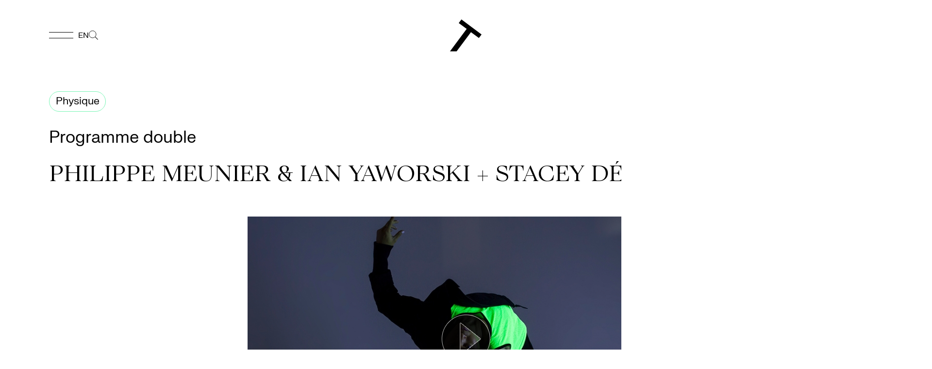

--- FILE ---
content_type: text/html; charset=UTF-8
request_url: https://tangentedanse.ca/evenement/philippe-meunier-ian-yaworski-stacey-desilier/
body_size: 27102
content:


<!DOCTYPE html>
<html class="no-js" lang="fr-FR">
<head><meta charset="UTF-8"><script>if(navigator.userAgent.match(/MSIE|Internet Explorer/i)||navigator.userAgent.match(/Trident\/7\..*?rv:11/i)){var href=document.location.href;if(!href.match(/[?&]nowprocket/)){if(href.indexOf("?")==-1){if(href.indexOf("#")==-1){document.location.href=href+"?nowprocket=1"}else{document.location.href=href.replace("#","?nowprocket=1#")}}else{if(href.indexOf("#")==-1){document.location.href=href+"&nowprocket=1"}else{document.location.href=href.replace("#","&nowprocket=1#")}}}}</script><script>(()=>{class RocketLazyLoadScripts{constructor(){this.v="1.2.6",this.triggerEvents=["keydown","mousedown","mousemove","touchmove","touchstart","touchend","wheel"],this.userEventHandler=this.t.bind(this),this.touchStartHandler=this.i.bind(this),this.touchMoveHandler=this.o.bind(this),this.touchEndHandler=this.h.bind(this),this.clickHandler=this.u.bind(this),this.interceptedClicks=[],this.interceptedClickListeners=[],this.l(this),window.addEventListener("pageshow",(t=>{this.persisted=t.persisted,this.everythingLoaded&&this.m()})),this.CSPIssue=sessionStorage.getItem("rocketCSPIssue"),document.addEventListener("securitypolicyviolation",(t=>{this.CSPIssue||"script-src-elem"!==t.violatedDirective||"data"!==t.blockedURI||(this.CSPIssue=!0,sessionStorage.setItem("rocketCSPIssue",!0))})),document.addEventListener("DOMContentLoaded",(()=>{this.k()})),this.delayedScripts={normal:[],async:[],defer:[]},this.trash=[],this.allJQueries=[]}p(t){document.hidden?t.t():(this.triggerEvents.forEach((e=>window.addEventListener(e,t.userEventHandler,{passive:!0}))),window.addEventListener("touchstart",t.touchStartHandler,{passive:!0}),window.addEventListener("mousedown",t.touchStartHandler),document.addEventListener("visibilitychange",t.userEventHandler))}_(){this.triggerEvents.forEach((t=>window.removeEventListener(t,this.userEventHandler,{passive:!0}))),document.removeEventListener("visibilitychange",this.userEventHandler)}i(t){"HTML"!==t.target.tagName&&(window.addEventListener("touchend",this.touchEndHandler),window.addEventListener("mouseup",this.touchEndHandler),window.addEventListener("touchmove",this.touchMoveHandler,{passive:!0}),window.addEventListener("mousemove",this.touchMoveHandler),t.target.addEventListener("click",this.clickHandler),this.L(t.target,!0),this.S(t.target,"onclick","rocket-onclick"),this.C())}o(t){window.removeEventListener("touchend",this.touchEndHandler),window.removeEventListener("mouseup",this.touchEndHandler),window.removeEventListener("touchmove",this.touchMoveHandler,{passive:!0}),window.removeEventListener("mousemove",this.touchMoveHandler),t.target.removeEventListener("click",this.clickHandler),this.L(t.target,!1),this.S(t.target,"rocket-onclick","onclick"),this.M()}h(){window.removeEventListener("touchend",this.touchEndHandler),window.removeEventListener("mouseup",this.touchEndHandler),window.removeEventListener("touchmove",this.touchMoveHandler,{passive:!0}),window.removeEventListener("mousemove",this.touchMoveHandler)}u(t){t.target.removeEventListener("click",this.clickHandler),this.L(t.target,!1),this.S(t.target,"rocket-onclick","onclick"),this.interceptedClicks.push(t),t.preventDefault(),t.stopPropagation(),t.stopImmediatePropagation(),this.M()}O(){window.removeEventListener("touchstart",this.touchStartHandler,{passive:!0}),window.removeEventListener("mousedown",this.touchStartHandler),this.interceptedClicks.forEach((t=>{t.target.dispatchEvent(new MouseEvent("click",{view:t.view,bubbles:!0,cancelable:!0}))}))}l(t){EventTarget.prototype.addEventListenerWPRocketBase=EventTarget.prototype.addEventListener,EventTarget.prototype.addEventListener=function(e,i,o){"click"!==e||t.windowLoaded||i===t.clickHandler||t.interceptedClickListeners.push({target:this,func:i,options:o}),(this||window).addEventListenerWPRocketBase(e,i,o)}}L(t,e){this.interceptedClickListeners.forEach((i=>{i.target===t&&(e?t.removeEventListener("click",i.func,i.options):t.addEventListener("click",i.func,i.options))})),t.parentNode!==document.documentElement&&this.L(t.parentNode,e)}D(){return new Promise((t=>{this.P?this.M=t:t()}))}C(){this.P=!0}M(){this.P=!1}S(t,e,i){t.hasAttribute&&t.hasAttribute(e)&&(event.target.setAttribute(i,event.target.getAttribute(e)),event.target.removeAttribute(e))}t(){this._(this),"loading"===document.readyState?document.addEventListener("DOMContentLoaded",this.R.bind(this)):this.R()}k(){let t=[];document.querySelectorAll("script[type=rocketlazyloadscript][data-rocket-src]").forEach((e=>{let i=e.getAttribute("data-rocket-src");if(i&&!i.startsWith("data:")){0===i.indexOf("//")&&(i=location.protocol+i);try{const o=new URL(i).origin;o!==location.origin&&t.push({src:o,crossOrigin:e.crossOrigin||"module"===e.getAttribute("data-rocket-type")})}catch(t){}}})),t=[...new Map(t.map((t=>[JSON.stringify(t),t]))).values()],this.T(t,"preconnect")}async R(){this.lastBreath=Date.now(),this.j(this),this.F(this),this.I(),this.W(),this.q(),await this.A(this.delayedScripts.normal),await this.A(this.delayedScripts.defer),await this.A(this.delayedScripts.async);try{await this.U(),await this.H(this),await this.J()}catch(t){console.error(t)}window.dispatchEvent(new Event("rocket-allScriptsLoaded")),this.everythingLoaded=!0,this.D().then((()=>{this.O()})),this.N()}W(){document.querySelectorAll("script[type=rocketlazyloadscript]").forEach((t=>{t.hasAttribute("data-rocket-src")?t.hasAttribute("async")&&!1!==t.async?this.delayedScripts.async.push(t):t.hasAttribute("defer")&&!1!==t.defer||"module"===t.getAttribute("data-rocket-type")?this.delayedScripts.defer.push(t):this.delayedScripts.normal.push(t):this.delayedScripts.normal.push(t)}))}async B(t){if(await this.G(),!0!==t.noModule||!("noModule"in HTMLScriptElement.prototype))return new Promise((e=>{let i;function o(){(i||t).setAttribute("data-rocket-status","executed"),e()}try{if(navigator.userAgent.indexOf("Firefox/")>0||""===navigator.vendor||this.CSPIssue)i=document.createElement("script"),[...t.attributes].forEach((t=>{let e=t.nodeName;"type"!==e&&("data-rocket-type"===e&&(e="type"),"data-rocket-src"===e&&(e="src"),i.setAttribute(e,t.nodeValue))})),t.text&&(i.text=t.text),i.hasAttribute("src")?(i.addEventListener("load",o),i.addEventListener("error",(function(){i.setAttribute("data-rocket-status","failed-network"),e()})),setTimeout((()=>{i.isConnected||e()}),1)):(i.text=t.text,o()),t.parentNode.replaceChild(i,t);else{const i=t.getAttribute("data-rocket-type"),s=t.getAttribute("data-rocket-src");i?(t.type=i,t.removeAttribute("data-rocket-type")):t.removeAttribute("type"),t.addEventListener("load",o),t.addEventListener("error",(i=>{this.CSPIssue&&i.target.src.startsWith("data:")?(console.log("WPRocket: data-uri blocked by CSP -> fallback"),t.removeAttribute("src"),this.B(t).then(e)):(t.setAttribute("data-rocket-status","failed-network"),e())})),s?(t.removeAttribute("data-rocket-src"),t.src=s):t.src="data:text/javascript;base64,"+window.btoa(unescape(encodeURIComponent(t.text)))}}catch(i){t.setAttribute("data-rocket-status","failed-transform"),e()}}));t.setAttribute("data-rocket-status","skipped")}async A(t){const e=t.shift();return e&&e.isConnected?(await this.B(e),this.A(t)):Promise.resolve()}q(){this.T([...this.delayedScripts.normal,...this.delayedScripts.defer,...this.delayedScripts.async],"preload")}T(t,e){var i=document.createDocumentFragment();t.forEach((t=>{const o=t.getAttribute&&t.getAttribute("data-rocket-src")||t.src;if(o&&!o.startsWith("data:")){const s=document.createElement("link");s.href=o,s.rel=e,"preconnect"!==e&&(s.as="script"),t.getAttribute&&"module"===t.getAttribute("data-rocket-type")&&(s.crossOrigin=!0),t.crossOrigin&&(s.crossOrigin=t.crossOrigin),t.integrity&&(s.integrity=t.integrity),i.appendChild(s),this.trash.push(s)}})),document.head.appendChild(i)}j(t){let e={};function i(i,o){return e[o].eventsToRewrite.indexOf(i)>=0&&!t.everythingLoaded?"rocket-"+i:i}function o(t,o){!function(t){e[t]||(e[t]={originalFunctions:{add:t.addEventListener,remove:t.removeEventListener},eventsToRewrite:[]},t.addEventListener=function(){arguments[0]=i(arguments[0],t),e[t].originalFunctions.add.apply(t,arguments)},t.removeEventListener=function(){arguments[0]=i(arguments[0],t),e[t].originalFunctions.remove.apply(t,arguments)})}(t),e[t].eventsToRewrite.push(o)}function s(e,i){let o=e[i];e[i]=null,Object.defineProperty(e,i,{get:()=>o||function(){},set(s){t.everythingLoaded?o=s:e["rocket"+i]=o=s}})}o(document,"DOMContentLoaded"),o(window,"DOMContentLoaded"),o(window,"load"),o(window,"pageshow"),o(document,"readystatechange"),s(document,"onreadystatechange"),s(window,"onload"),s(window,"onpageshow");try{Object.defineProperty(document,"readyState",{get:()=>t.rocketReadyState,set(e){t.rocketReadyState=e},configurable:!0}),document.readyState="loading"}catch(t){console.log("WPRocket DJE readyState conflict, bypassing")}}F(t){let e;function i(e){return t.everythingLoaded?e:e.split(" ").map((t=>"load"===t||0===t.indexOf("load.")?"rocket-jquery-load":t)).join(" ")}function o(o){function s(t){const e=o.fn[t];o.fn[t]=o.fn.init.prototype[t]=function(){return this[0]===window&&("string"==typeof arguments[0]||arguments[0]instanceof String?arguments[0]=i(arguments[0]):"object"==typeof arguments[0]&&Object.keys(arguments[0]).forEach((t=>{const e=arguments[0][t];delete arguments[0][t],arguments[0][i(t)]=e}))),e.apply(this,arguments),this}}o&&o.fn&&!t.allJQueries.includes(o)&&(o.fn.ready=o.fn.init.prototype.ready=function(e){return t.domReadyFired?e.bind(document)(o):document.addEventListener("rocket-DOMContentLoaded",(()=>e.bind(document)(o))),o([])},s("on"),s("one"),t.allJQueries.push(o)),e=o}o(window.jQuery),Object.defineProperty(window,"jQuery",{get:()=>e,set(t){o(t)}})}async H(t){const e=document.querySelector("script[data-webpack]");e&&(await async function(){return new Promise((t=>{e.addEventListener("load",t),e.addEventListener("error",t)}))}(),await t.K(),await t.H(t))}async U(){this.domReadyFired=!0;try{document.readyState="interactive"}catch(t){}await this.G(),document.dispatchEvent(new Event("rocket-readystatechange")),await this.G(),document.rocketonreadystatechange&&document.rocketonreadystatechange(),await this.G(),document.dispatchEvent(new Event("rocket-DOMContentLoaded")),await this.G(),window.dispatchEvent(new Event("rocket-DOMContentLoaded"))}async J(){try{document.readyState="complete"}catch(t){}await this.G(),document.dispatchEvent(new Event("rocket-readystatechange")),await this.G(),document.rocketonreadystatechange&&document.rocketonreadystatechange(),await this.G(),window.dispatchEvent(new Event("rocket-load")),await this.G(),window.rocketonload&&window.rocketonload(),await this.G(),this.allJQueries.forEach((t=>t(window).trigger("rocket-jquery-load"))),await this.G();const t=new Event("rocket-pageshow");t.persisted=this.persisted,window.dispatchEvent(t),await this.G(),window.rocketonpageshow&&window.rocketonpageshow({persisted:this.persisted}),this.windowLoaded=!0}m(){document.onreadystatechange&&document.onreadystatechange(),window.onload&&window.onload(),window.onpageshow&&window.onpageshow({persisted:this.persisted})}I(){const t=new Map;document.write=document.writeln=function(e){const i=document.currentScript;i||console.error("WPRocket unable to document.write this: "+e);const o=document.createRange(),s=i.parentElement;let n=t.get(i);void 0===n&&(n=i.nextSibling,t.set(i,n));const c=document.createDocumentFragment();o.setStart(c,0),c.appendChild(o.createContextualFragment(e)),s.insertBefore(c,n)}}async G(){Date.now()-this.lastBreath>45&&(await this.K(),this.lastBreath=Date.now())}async K(){return document.hidden?new Promise((t=>setTimeout(t))):new Promise((t=>requestAnimationFrame(t)))}N(){this.trash.forEach((t=>t.remove()))}static run(){const t=new RocketLazyLoadScripts;t.p(t)}}RocketLazyLoadScripts.run()})();</script>
    

<meta name="viewport" content="width=device-width, initial-scale=1.0, minimum-scale=1.0, maximum-scale=5.0">
<title>Philippe Meunier &amp; Ian Yaworski + Stacey Désilier | Tangente</title>
<link rel="pingback" href="https://tangentedanse.ca/xmlrpc.php"><meta name='robots' content='index, follow, max-image-preview:large, max-snippet:-1, max-video-preview:-1' />
<link rel="alternate" hreflang="en" href="https://tangentedanse.ca/en/event/philippe-meunier-ian-yaworski-stacey-desilier/" />
<link rel="alternate" hreflang="fr" href="https://tangentedanse.ca/evenement/philippe-meunier-ian-yaworski-stacey-desilier/" />
<link rel="alternate" hreflang="x-default" href="https://tangentedanse.ca/evenement/philippe-meunier-ian-yaworski-stacey-desilier/" />

	<!-- This site is optimized with the Yoast SEO plugin v23.4 - https://yoast.com/wordpress/plugins/seo/ -->
	<title>Philippe Meunier &amp; Ian Yaworski + Stacey Désilier | Tangente</title>
	<link rel="canonical" href="https://tangentedanse.ca/evenement/philippe-meunier-ian-yaworski-stacey-desilier/" />
	<meta property="og:locale" content="fr_FR" />
	<meta property="og:type" content="article" />
	<meta property="og:title" content="Philippe Meunier &amp; Ian Yaworski + Stacey Désilier | Tangente" />
	<meta property="og:url" content="https://tangentedanse.ca/evenement/philippe-meunier-ian-yaworski-stacey-desilier/" />
	<meta property="og:site_name" content="Tangente" />
	<meta property="article:modified_time" content="2020-10-18T22:25:28+00:00" />
	<meta property="og:image" content="https://tangentedanse.ca/wp-content/uploads/2019/11/Tangente_Suspendu_au_sol_Philippe_Meunier_Ian_Yaworski_photo_Justine_Latour_David_CatherineGenevieve2.jpg" />
	<meta property="og:image:width" content="984" />
	<meta property="og:image:height" content="657" />
	<meta property="og:image:type" content="image/jpeg" />
	<meta name="twitter:card" content="summary_large_image" />
	<script type="application/ld+json" class="yoast-schema-graph">{"@context":"https://schema.org","@graph":[{"@type":"WebPage","@id":"https://tangentedanse.ca/evenement/philippe-meunier-ian-yaworski-stacey-desilier/","url":"https://tangentedanse.ca/evenement/philippe-meunier-ian-yaworski-stacey-desilier/","name":"Philippe Meunier & Ian Yaworski + Stacey Désilier | Tangente","isPartOf":{"@id":"https://tangentedanse.ca/#website"},"primaryImageOfPage":{"@id":"https://tangentedanse.ca/evenement/philippe-meunier-ian-yaworski-stacey-desilier/#primaryimage"},"image":{"@id":"https://tangentedanse.ca/evenement/philippe-meunier-ian-yaworski-stacey-desilier/#primaryimage"},"thumbnailUrl":"https://tangentedanse.ca/wp-content/uploads/2019/11/Tangente_Suspendu_au_sol_Philippe_Meunier_Ian_Yaworski_photo_Justine_Latour_David_CatherineGenevieve2.jpg","datePublished":"2019-11-12T00:37:55+00:00","dateModified":"2020-10-18T22:25:28+00:00","breadcrumb":{"@id":"https://tangentedanse.ca/evenement/philippe-meunier-ian-yaworski-stacey-desilier/#breadcrumb"},"inLanguage":"fr-FR","potentialAction":[{"@type":"ReadAction","target":["https://tangentedanse.ca/evenement/philippe-meunier-ian-yaworski-stacey-desilier/"]}]},{"@type":"ImageObject","inLanguage":"fr-FR","@id":"https://tangentedanse.ca/evenement/philippe-meunier-ian-yaworski-stacey-desilier/#primaryimage","url":"https://tangentedanse.ca/wp-content/uploads/2019/11/Tangente_Suspendu_au_sol_Philippe_Meunier_Ian_Yaworski_photo_Justine_Latour_David_CatherineGenevieve2.jpg","contentUrl":"https://tangentedanse.ca/wp-content/uploads/2019/11/Tangente_Suspendu_au_sol_Philippe_Meunier_Ian_Yaworski_photo_Justine_Latour_David_CatherineGenevieve2.jpg","width":984,"height":657,"caption":"David Campbell, Catherine Lafleur, Geneviève Lauzon, Liane Thériault © Justine Latour"},{"@type":"BreadcrumbList","@id":"https://tangentedanse.ca/evenement/philippe-meunier-ian-yaworski-stacey-desilier/#breadcrumb","itemListElement":[{"@type":"ListItem","position":1,"name":"Accueil","item":"https://tangentedanse.ca/"},{"@type":"ListItem","position":2,"name":"Événements","item":"https://tangentedanse.ca/en/event/"},{"@type":"ListItem","position":3,"name":"Philippe Meunier &#038; Ian Yaworski + Stacey Désilier"}]},{"@type":"WebSite","@id":"https://tangentedanse.ca/#website","url":"https://tangentedanse.ca/","name":"Tangente","description":"","potentialAction":[{"@type":"SearchAction","target":{"@type":"EntryPoint","urlTemplate":"https://tangentedanse.ca/?s={search_term_string}"},"query-input":{"@type":"PropertyValueSpecification","valueRequired":true,"valueName":"search_term_string"}}],"inLanguage":"fr-FR"}]}</script>
	<!-- / Yoast SEO plugin. -->


<link rel="alternate" type="application/rss+xml" title="Tangente &raquo; Flux" href="https://tangentedanse.ca/feed/" />
<link rel="alternate" type="application/rss+xml" title="Tangente &raquo; Flux des commentaires" href="https://tangentedanse.ca/comments/feed/" />
<script type="rocketlazyloadscript" data-rocket-type="text/javascript">
/* <![CDATA[ */
window._wpemojiSettings = {"baseUrl":"https:\/\/s.w.org\/images\/core\/emoji\/15.0.3\/72x72\/","ext":".png","svgUrl":"https:\/\/s.w.org\/images\/core\/emoji\/15.0.3\/svg\/","svgExt":".svg","source":{"concatemoji":"https:\/\/tangentedanse.ca\/wp-includes\/js\/wp-emoji-release.min.js?ver=696eed2713201311f580b2e930b09b0c"}};
/*! This file is auto-generated */
!function(i,n){var o,s,e;function c(e){try{var t={supportTests:e,timestamp:(new Date).valueOf()};sessionStorage.setItem(o,JSON.stringify(t))}catch(e){}}function p(e,t,n){e.clearRect(0,0,e.canvas.width,e.canvas.height),e.fillText(t,0,0);var t=new Uint32Array(e.getImageData(0,0,e.canvas.width,e.canvas.height).data),r=(e.clearRect(0,0,e.canvas.width,e.canvas.height),e.fillText(n,0,0),new Uint32Array(e.getImageData(0,0,e.canvas.width,e.canvas.height).data));return t.every(function(e,t){return e===r[t]})}function u(e,t,n){switch(t){case"flag":return n(e,"\ud83c\udff3\ufe0f\u200d\u26a7\ufe0f","\ud83c\udff3\ufe0f\u200b\u26a7\ufe0f")?!1:!n(e,"\ud83c\uddfa\ud83c\uddf3","\ud83c\uddfa\u200b\ud83c\uddf3")&&!n(e,"\ud83c\udff4\udb40\udc67\udb40\udc62\udb40\udc65\udb40\udc6e\udb40\udc67\udb40\udc7f","\ud83c\udff4\u200b\udb40\udc67\u200b\udb40\udc62\u200b\udb40\udc65\u200b\udb40\udc6e\u200b\udb40\udc67\u200b\udb40\udc7f");case"emoji":return!n(e,"\ud83d\udc26\u200d\u2b1b","\ud83d\udc26\u200b\u2b1b")}return!1}function f(e,t,n){var r="undefined"!=typeof WorkerGlobalScope&&self instanceof WorkerGlobalScope?new OffscreenCanvas(300,150):i.createElement("canvas"),a=r.getContext("2d",{willReadFrequently:!0}),o=(a.textBaseline="top",a.font="600 32px Arial",{});return e.forEach(function(e){o[e]=t(a,e,n)}),o}function t(e){var t=i.createElement("script");t.src=e,t.defer=!0,i.head.appendChild(t)}"undefined"!=typeof Promise&&(o="wpEmojiSettingsSupports",s=["flag","emoji"],n.supports={everything:!0,everythingExceptFlag:!0},e=new Promise(function(e){i.addEventListener("DOMContentLoaded",e,{once:!0})}),new Promise(function(t){var n=function(){try{var e=JSON.parse(sessionStorage.getItem(o));if("object"==typeof e&&"number"==typeof e.timestamp&&(new Date).valueOf()<e.timestamp+604800&&"object"==typeof e.supportTests)return e.supportTests}catch(e){}return null}();if(!n){if("undefined"!=typeof Worker&&"undefined"!=typeof OffscreenCanvas&&"undefined"!=typeof URL&&URL.createObjectURL&&"undefined"!=typeof Blob)try{var e="postMessage("+f.toString()+"("+[JSON.stringify(s),u.toString(),p.toString()].join(",")+"));",r=new Blob([e],{type:"text/javascript"}),a=new Worker(URL.createObjectURL(r),{name:"wpTestEmojiSupports"});return void(a.onmessage=function(e){c(n=e.data),a.terminate(),t(n)})}catch(e){}c(n=f(s,u,p))}t(n)}).then(function(e){for(var t in e)n.supports[t]=e[t],n.supports.everything=n.supports.everything&&n.supports[t],"flag"!==t&&(n.supports.everythingExceptFlag=n.supports.everythingExceptFlag&&n.supports[t]);n.supports.everythingExceptFlag=n.supports.everythingExceptFlag&&!n.supports.flag,n.DOMReady=!1,n.readyCallback=function(){n.DOMReady=!0}}).then(function(){return e}).then(function(){var e;n.supports.everything||(n.readyCallback(),(e=n.source||{}).concatemoji?t(e.concatemoji):e.wpemoji&&e.twemoji&&(t(e.twemoji),t(e.wpemoji)))}))}((window,document),window._wpemojiSettings);
/* ]]> */
</script>
<style id='wp-emoji-styles-inline-css' type='text/css'>

	img.wp-smiley, img.emoji {
		display: inline !important;
		border: none !important;
		box-shadow: none !important;
		height: 1em !important;
		width: 1em !important;
		margin: 0 0.07em !important;
		vertical-align: -0.1em !important;
		background: none !important;
		padding: 0 !important;
	}
</style>
<link rel='stylesheet' id='wp-block-library-css' href='https://tangentedanse.ca/wp-includes/css/dist/block-library/style.min.css?ver=696eed2713201311f580b2e930b09b0c' type='text/css' media='all' />
<style id='wp-block-library-theme-inline-css' type='text/css'>
.wp-block-audio :where(figcaption){color:#555;font-size:13px;text-align:center}.is-dark-theme .wp-block-audio :where(figcaption){color:#ffffffa6}.wp-block-audio{margin:0 0 1em}.wp-block-code{border:1px solid #ccc;border-radius:4px;font-family:Menlo,Consolas,monaco,monospace;padding:.8em 1em}.wp-block-embed :where(figcaption){color:#555;font-size:13px;text-align:center}.is-dark-theme .wp-block-embed :where(figcaption){color:#ffffffa6}.wp-block-embed{margin:0 0 1em}.blocks-gallery-caption{color:#555;font-size:13px;text-align:center}.is-dark-theme .blocks-gallery-caption{color:#ffffffa6}:root :where(.wp-block-image figcaption){color:#555;font-size:13px;text-align:center}.is-dark-theme :root :where(.wp-block-image figcaption){color:#ffffffa6}.wp-block-image{margin:0 0 1em}.wp-block-pullquote{border-bottom:4px solid;border-top:4px solid;color:currentColor;margin-bottom:1.75em}.wp-block-pullquote cite,.wp-block-pullquote footer,.wp-block-pullquote__citation{color:currentColor;font-size:.8125em;font-style:normal;text-transform:uppercase}.wp-block-quote{border-left:.25em solid;margin:0 0 1.75em;padding-left:1em}.wp-block-quote cite,.wp-block-quote footer{color:currentColor;font-size:.8125em;font-style:normal;position:relative}.wp-block-quote.has-text-align-right{border-left:none;border-right:.25em solid;padding-left:0;padding-right:1em}.wp-block-quote.has-text-align-center{border:none;padding-left:0}.wp-block-quote.is-large,.wp-block-quote.is-style-large,.wp-block-quote.is-style-plain{border:none}.wp-block-search .wp-block-search__label{font-weight:700}.wp-block-search__button{border:1px solid #ccc;padding:.375em .625em}:where(.wp-block-group.has-background){padding:1.25em 2.375em}.wp-block-separator.has-css-opacity{opacity:.4}.wp-block-separator{border:none;border-bottom:2px solid;margin-left:auto;margin-right:auto}.wp-block-separator.has-alpha-channel-opacity{opacity:1}.wp-block-separator:not(.is-style-wide):not(.is-style-dots){width:100px}.wp-block-separator.has-background:not(.is-style-dots){border-bottom:none;height:1px}.wp-block-separator.has-background:not(.is-style-wide):not(.is-style-dots){height:2px}.wp-block-table{margin:0 0 1em}.wp-block-table td,.wp-block-table th{word-break:normal}.wp-block-table :where(figcaption){color:#555;font-size:13px;text-align:center}.is-dark-theme .wp-block-table :where(figcaption){color:#ffffffa6}.wp-block-video :where(figcaption){color:#555;font-size:13px;text-align:center}.is-dark-theme .wp-block-video :where(figcaption){color:#ffffffa6}.wp-block-video{margin:0 0 1em}:root :where(.wp-block-template-part.has-background){margin-bottom:0;margin-top:0;padding:1.25em 2.375em}
</style>
<style id='classic-theme-styles-inline-css' type='text/css'>
/*! This file is auto-generated */
.wp-block-button__link{color:#fff;background-color:#32373c;border-radius:9999px;box-shadow:none;text-decoration:none;padding:calc(.667em + 2px) calc(1.333em + 2px);font-size:1.125em}.wp-block-file__button{background:#32373c;color:#fff;text-decoration:none}
</style>
<style id='global-styles-inline-css' type='text/css'>
:root{--wp--preset--aspect-ratio--square: 1;--wp--preset--aspect-ratio--4-3: 4/3;--wp--preset--aspect-ratio--3-4: 3/4;--wp--preset--aspect-ratio--3-2: 3/2;--wp--preset--aspect-ratio--2-3: 2/3;--wp--preset--aspect-ratio--16-9: 16/9;--wp--preset--aspect-ratio--9-16: 9/16;--wp--preset--color--black: #000000;--wp--preset--color--cyan-bluish-gray: #abb8c3;--wp--preset--color--white: #ffffff;--wp--preset--color--pale-pink: #f78da7;--wp--preset--color--vivid-red: #cf2e2e;--wp--preset--color--luminous-vivid-orange: #ff6900;--wp--preset--color--luminous-vivid-amber: #fcb900;--wp--preset--color--light-green-cyan: #7bdcb5;--wp--preset--color--vivid-green-cyan: #00d084;--wp--preset--color--pale-cyan-blue: #8ed1fc;--wp--preset--color--vivid-cyan-blue: #0693e3;--wp--preset--color--vivid-purple: #9b51e0;--wp--preset--gradient--vivid-cyan-blue-to-vivid-purple: linear-gradient(135deg,rgba(6,147,227,1) 0%,rgb(155,81,224) 100%);--wp--preset--gradient--light-green-cyan-to-vivid-green-cyan: linear-gradient(135deg,rgb(122,220,180) 0%,rgb(0,208,130) 100%);--wp--preset--gradient--luminous-vivid-amber-to-luminous-vivid-orange: linear-gradient(135deg,rgba(252,185,0,1) 0%,rgba(255,105,0,1) 100%);--wp--preset--gradient--luminous-vivid-orange-to-vivid-red: linear-gradient(135deg,rgba(255,105,0,1) 0%,rgb(207,46,46) 100%);--wp--preset--gradient--very-light-gray-to-cyan-bluish-gray: linear-gradient(135deg,rgb(238,238,238) 0%,rgb(169,184,195) 100%);--wp--preset--gradient--cool-to-warm-spectrum: linear-gradient(135deg,rgb(74,234,220) 0%,rgb(151,120,209) 20%,rgb(207,42,186) 40%,rgb(238,44,130) 60%,rgb(251,105,98) 80%,rgb(254,248,76) 100%);--wp--preset--gradient--blush-light-purple: linear-gradient(135deg,rgb(255,206,236) 0%,rgb(152,150,240) 100%);--wp--preset--gradient--blush-bordeaux: linear-gradient(135deg,rgb(254,205,165) 0%,rgb(254,45,45) 50%,rgb(107,0,62) 100%);--wp--preset--gradient--luminous-dusk: linear-gradient(135deg,rgb(255,203,112) 0%,rgb(199,81,192) 50%,rgb(65,88,208) 100%);--wp--preset--gradient--pale-ocean: linear-gradient(135deg,rgb(255,245,203) 0%,rgb(182,227,212) 50%,rgb(51,167,181) 100%);--wp--preset--gradient--electric-grass: linear-gradient(135deg,rgb(202,248,128) 0%,rgb(113,206,126) 100%);--wp--preset--gradient--midnight: linear-gradient(135deg,rgb(2,3,129) 0%,rgb(40,116,252) 100%);--wp--preset--font-size--small: 13px;--wp--preset--font-size--medium: 20px;--wp--preset--font-size--large: 36px;--wp--preset--font-size--x-large: 42px;--wp--preset--spacing--20: 0.44rem;--wp--preset--spacing--30: 0.67rem;--wp--preset--spacing--40: 1rem;--wp--preset--spacing--50: 1.5rem;--wp--preset--spacing--60: 2.25rem;--wp--preset--spacing--70: 3.38rem;--wp--preset--spacing--80: 5.06rem;--wp--preset--shadow--natural: 6px 6px 9px rgba(0, 0, 0, 0.2);--wp--preset--shadow--deep: 12px 12px 50px rgba(0, 0, 0, 0.4);--wp--preset--shadow--sharp: 6px 6px 0px rgba(0, 0, 0, 0.2);--wp--preset--shadow--outlined: 6px 6px 0px -3px rgba(255, 255, 255, 1), 6px 6px rgba(0, 0, 0, 1);--wp--preset--shadow--crisp: 6px 6px 0px rgba(0, 0, 0, 1);}:where(.is-layout-flex){gap: 0.5em;}:where(.is-layout-grid){gap: 0.5em;}body .is-layout-flex{display: flex;}.is-layout-flex{flex-wrap: wrap;align-items: center;}.is-layout-flex > :is(*, div){margin: 0;}body .is-layout-grid{display: grid;}.is-layout-grid > :is(*, div){margin: 0;}:where(.wp-block-columns.is-layout-flex){gap: 2em;}:where(.wp-block-columns.is-layout-grid){gap: 2em;}:where(.wp-block-post-template.is-layout-flex){gap: 1.25em;}:where(.wp-block-post-template.is-layout-grid){gap: 1.25em;}.has-black-color{color: var(--wp--preset--color--black) !important;}.has-cyan-bluish-gray-color{color: var(--wp--preset--color--cyan-bluish-gray) !important;}.has-white-color{color: var(--wp--preset--color--white) !important;}.has-pale-pink-color{color: var(--wp--preset--color--pale-pink) !important;}.has-vivid-red-color{color: var(--wp--preset--color--vivid-red) !important;}.has-luminous-vivid-orange-color{color: var(--wp--preset--color--luminous-vivid-orange) !important;}.has-luminous-vivid-amber-color{color: var(--wp--preset--color--luminous-vivid-amber) !important;}.has-light-green-cyan-color{color: var(--wp--preset--color--light-green-cyan) !important;}.has-vivid-green-cyan-color{color: var(--wp--preset--color--vivid-green-cyan) !important;}.has-pale-cyan-blue-color{color: var(--wp--preset--color--pale-cyan-blue) !important;}.has-vivid-cyan-blue-color{color: var(--wp--preset--color--vivid-cyan-blue) !important;}.has-vivid-purple-color{color: var(--wp--preset--color--vivid-purple) !important;}.has-black-background-color{background-color: var(--wp--preset--color--black) !important;}.has-cyan-bluish-gray-background-color{background-color: var(--wp--preset--color--cyan-bluish-gray) !important;}.has-white-background-color{background-color: var(--wp--preset--color--white) !important;}.has-pale-pink-background-color{background-color: var(--wp--preset--color--pale-pink) !important;}.has-vivid-red-background-color{background-color: var(--wp--preset--color--vivid-red) !important;}.has-luminous-vivid-orange-background-color{background-color: var(--wp--preset--color--luminous-vivid-orange) !important;}.has-luminous-vivid-amber-background-color{background-color: var(--wp--preset--color--luminous-vivid-amber) !important;}.has-light-green-cyan-background-color{background-color: var(--wp--preset--color--light-green-cyan) !important;}.has-vivid-green-cyan-background-color{background-color: var(--wp--preset--color--vivid-green-cyan) !important;}.has-pale-cyan-blue-background-color{background-color: var(--wp--preset--color--pale-cyan-blue) !important;}.has-vivid-cyan-blue-background-color{background-color: var(--wp--preset--color--vivid-cyan-blue) !important;}.has-vivid-purple-background-color{background-color: var(--wp--preset--color--vivid-purple) !important;}.has-black-border-color{border-color: var(--wp--preset--color--black) !important;}.has-cyan-bluish-gray-border-color{border-color: var(--wp--preset--color--cyan-bluish-gray) !important;}.has-white-border-color{border-color: var(--wp--preset--color--white) !important;}.has-pale-pink-border-color{border-color: var(--wp--preset--color--pale-pink) !important;}.has-vivid-red-border-color{border-color: var(--wp--preset--color--vivid-red) !important;}.has-luminous-vivid-orange-border-color{border-color: var(--wp--preset--color--luminous-vivid-orange) !important;}.has-luminous-vivid-amber-border-color{border-color: var(--wp--preset--color--luminous-vivid-amber) !important;}.has-light-green-cyan-border-color{border-color: var(--wp--preset--color--light-green-cyan) !important;}.has-vivid-green-cyan-border-color{border-color: var(--wp--preset--color--vivid-green-cyan) !important;}.has-pale-cyan-blue-border-color{border-color: var(--wp--preset--color--pale-cyan-blue) !important;}.has-vivid-cyan-blue-border-color{border-color: var(--wp--preset--color--vivid-cyan-blue) !important;}.has-vivid-purple-border-color{border-color: var(--wp--preset--color--vivid-purple) !important;}.has-vivid-cyan-blue-to-vivid-purple-gradient-background{background: var(--wp--preset--gradient--vivid-cyan-blue-to-vivid-purple) !important;}.has-light-green-cyan-to-vivid-green-cyan-gradient-background{background: var(--wp--preset--gradient--light-green-cyan-to-vivid-green-cyan) !important;}.has-luminous-vivid-amber-to-luminous-vivid-orange-gradient-background{background: var(--wp--preset--gradient--luminous-vivid-amber-to-luminous-vivid-orange) !important;}.has-luminous-vivid-orange-to-vivid-red-gradient-background{background: var(--wp--preset--gradient--luminous-vivid-orange-to-vivid-red) !important;}.has-very-light-gray-to-cyan-bluish-gray-gradient-background{background: var(--wp--preset--gradient--very-light-gray-to-cyan-bluish-gray) !important;}.has-cool-to-warm-spectrum-gradient-background{background: var(--wp--preset--gradient--cool-to-warm-spectrum) !important;}.has-blush-light-purple-gradient-background{background: var(--wp--preset--gradient--blush-light-purple) !important;}.has-blush-bordeaux-gradient-background{background: var(--wp--preset--gradient--blush-bordeaux) !important;}.has-luminous-dusk-gradient-background{background: var(--wp--preset--gradient--luminous-dusk) !important;}.has-pale-ocean-gradient-background{background: var(--wp--preset--gradient--pale-ocean) !important;}.has-electric-grass-gradient-background{background: var(--wp--preset--gradient--electric-grass) !important;}.has-midnight-gradient-background{background: var(--wp--preset--gradient--midnight) !important;}.has-small-font-size{font-size: var(--wp--preset--font-size--small) !important;}.has-medium-font-size{font-size: var(--wp--preset--font-size--medium) !important;}.has-large-font-size{font-size: var(--wp--preset--font-size--large) !important;}.has-x-large-font-size{font-size: var(--wp--preset--font-size--x-large) !important;}
:where(.wp-block-post-template.is-layout-flex){gap: 1.25em;}:where(.wp-block-post-template.is-layout-grid){gap: 1.25em;}
:where(.wp-block-columns.is-layout-flex){gap: 2em;}:where(.wp-block-columns.is-layout-grid){gap: 2em;}
:root :where(.wp-block-pullquote){font-size: 1.5em;line-height: 1.6;}
</style>
<link data-minify="1" rel='stylesheet' id='wpml-blocks-css' href='https://tangentedanse.ca/wp-content/cache/min/1/wp-content/plugins/sitepress-multilingual-cms/dist/css/blocks/styles.css?ver=1769551195' type='text/css' media='all' />
<link rel='stylesheet' id='wpml-legacy-dropdown-0-css' href='https://tangentedanse.ca/wp-content/plugins/sitepress-multilingual-cms/templates/language-switchers/legacy-dropdown/style.min.css?ver=1' type='text/css' media='all' />
<style id='wpml-legacy-dropdown-0-inline-css' type='text/css'>
.wpml-ls-statics-shortcode_actions{background-color:#eeeeee;}.wpml-ls-statics-shortcode_actions, .wpml-ls-statics-shortcode_actions .wpml-ls-sub-menu, .wpml-ls-statics-shortcode_actions a {border-color:#cdcdcd;}.wpml-ls-statics-shortcode_actions a, .wpml-ls-statics-shortcode_actions .wpml-ls-sub-menu a, .wpml-ls-statics-shortcode_actions .wpml-ls-sub-menu a:link, .wpml-ls-statics-shortcode_actions li:not(.wpml-ls-current-language) .wpml-ls-link, .wpml-ls-statics-shortcode_actions li:not(.wpml-ls-current-language) .wpml-ls-link:link {color:#444444;background-color:#ffffff;}.wpml-ls-statics-shortcode_actions a, .wpml-ls-statics-shortcode_actions .wpml-ls-sub-menu a:hover,.wpml-ls-statics-shortcode_actions .wpml-ls-sub-menu a:focus, .wpml-ls-statics-shortcode_actions .wpml-ls-sub-menu a:link:hover, .wpml-ls-statics-shortcode_actions .wpml-ls-sub-menu a:link:focus {color:#000000;background-color:#eeeeee;}.wpml-ls-statics-shortcode_actions .wpml-ls-current-language > a {color:#444444;background-color:#ffffff;}.wpml-ls-statics-shortcode_actions .wpml-ls-current-language:hover>a, .wpml-ls-statics-shortcode_actions .wpml-ls-current-language>a:focus {color:#000000;background-color:#eeeeee;}
</style>
<link rel='stylesheet' id='cs-css' href='https://tangentedanse.ca/wp-content/themes/pro/cornerstone/assets/css/site/cs-theme.7.5.6.css?ver=7.5.6' type='text/css' media='all' />
<style id='cs-inline-css' type='text/css'>
@media (min-width:1200px){.x-hide-xl{display:none !important;}}@media (min-width:979px) and (max-width:1199px){.x-hide-lg{display:none !important;}}@media (min-width:767px) and (max-width:978px){.x-hide-md{display:none !important;}}@media (min-width:480px) and (max-width:766px){.x-hide-sm{display:none !important;}}@media (max-width:479px){.x-hide-xs{display:none !important;}}.x-container.width{width:89.5%;}.x-container.max{max-width:1920px;}.x-container,.x-container.max,.x-container.width{margin-left:auto;margin-right:auto;}.x-main.full{float:none;clear:both;display:block;width:auto;}.bg .mejs-container,.x-video .mejs-container{position:unset !important;} @font-face{font-family:'FontAwesomePro';font-style:normal;font-weight:900;font-display:block;src:url('https://tangentedanse.ca/wp-content/themes/pro/cornerstone/assets/fonts/fa-solid-900.woff2?ver=6.5.2') format('woff2'),url('https://tangentedanse.ca/wp-content/themes/pro/cornerstone/assets/fonts/fa-solid-900.ttf?ver=6.5.2') format('truetype');}[data-x-fa-pro-icon]{font-family:"FontAwesomePro" !important;}[data-x-fa-pro-icon]:before{content:attr(data-x-fa-pro-icon);}[data-x-icon],[data-x-icon-o],[data-x-icon-l],[data-x-icon-s],[data-x-icon-b],[data-x-icon-sr],[data-x-icon-ss],[data-x-icon-sl],[data-x-fa-pro-icon],[class*="cs-fa-"]{display:inline-flex;font-style:normal;font-weight:400;text-decoration:inherit;text-rendering:auto;-webkit-font-smoothing:antialiased;-moz-osx-font-smoothing:grayscale;}[data-x-icon].left,[data-x-icon-o].left,[data-x-icon-l].left,[data-x-icon-s].left,[data-x-icon-b].left,[data-x-icon-sr].left,[data-x-icon-ss].left,[data-x-icon-sl].left,[data-x-fa-pro-icon].left,[class*="cs-fa-"].left{margin-right:0.5em;}[data-x-icon].right,[data-x-icon-o].right,[data-x-icon-l].right,[data-x-icon-s].right,[data-x-icon-b].right,[data-x-icon-sr].right,[data-x-icon-ss].right,[data-x-icon-sl].right,[data-x-fa-pro-icon].right,[class*="cs-fa-"].right{margin-left:0.5em;}[data-x-icon]:before,[data-x-icon-o]:before,[data-x-icon-l]:before,[data-x-icon-s]:before,[data-x-icon-b]:before,[data-x-icon-sr]:before,[data-x-icon-ss]:before,[data-x-icon-sl]:before,[data-x-fa-pro-icon]:before,[class*="cs-fa-"]:before{line-height:1;}@font-face{font-family:'FontAwesome';font-style:normal;font-weight:900;font-display:block;src:url('https://tangentedanse.ca/wp-content/themes/pro/cornerstone/assets/fonts/fa-solid-900.woff2?ver=6.5.2') format('woff2'),url('https://tangentedanse.ca/wp-content/themes/pro/cornerstone/assets/fonts/fa-solid-900.ttf?ver=6.5.2') format('truetype');}[data-x-icon],[data-x-icon-s],[data-x-icon][class*="cs-fa-"]{font-family:"FontAwesome" !important;font-weight:900;}[data-x-icon]:before,[data-x-icon][class*="cs-fa-"]:before{content:attr(data-x-icon);}[data-x-icon-s]:before{content:attr(data-x-icon-s);}@font-face{font-family:'FontAwesomeRegular';font-style:normal;font-weight:400;font-display:block;src:url('https://tangentedanse.ca/wp-content/themes/pro/cornerstone/assets/fonts/fa-regular-400.woff2?ver=6.5.2') format('woff2'),url('https://tangentedanse.ca/wp-content/themes/pro/cornerstone/assets/fonts/fa-regular-400.ttf?ver=6.5.2') format('truetype');}@font-face{font-family:'FontAwesomePro';font-style:normal;font-weight:400;font-display:block;src:url('https://tangentedanse.ca/wp-content/themes/pro/cornerstone/assets/fonts/fa-regular-400.woff2?ver=6.5.2') format('woff2'),url('https://tangentedanse.ca/wp-content/themes/pro/cornerstone/assets/fonts/fa-regular-400.ttf?ver=6.5.2') format('truetype');}[data-x-icon-o]{font-family:"FontAwesomeRegular" !important;}[data-x-icon-o]:before{content:attr(data-x-icon-o);}@font-face{font-family:'FontAwesomeLight';font-style:normal;font-weight:300;font-display:block;src:url('https://tangentedanse.ca/wp-content/themes/pro/cornerstone/assets/fonts/fa-light-300.woff2?ver=6.5.2') format('woff2'),url('https://tangentedanse.ca/wp-content/themes/pro/cornerstone/assets/fonts/fa-light-300.ttf?ver=6.5.2') format('truetype');}@font-face{font-family:'FontAwesomePro';font-style:normal;font-weight:300;font-display:block;src:url('https://tangentedanse.ca/wp-content/themes/pro/cornerstone/assets/fonts/fa-light-300.woff2?ver=6.5.2') format('woff2'),url('https://tangentedanse.ca/wp-content/themes/pro/cornerstone/assets/fonts/fa-light-300.ttf?ver=6.5.2') format('truetype');}[data-x-icon-l]{font-family:"FontAwesomeLight" !important;font-weight:300;}[data-x-icon-l]:before{content:attr(data-x-icon-l);}@font-face{font-family:'FontAwesomeBrands';font-style:normal;font-weight:normal;font-display:block;src:url('https://tangentedanse.ca/wp-content/themes/pro/cornerstone/assets/fonts/fa-brands-400.woff2?ver=6.5.2') format('woff2'),url('https://tangentedanse.ca/wp-content/themes/pro/cornerstone/assets/fonts/fa-brands-400.ttf?ver=6.5.2') format('truetype');}[data-x-icon-b]{font-family:"FontAwesomeBrands" !important;}[data-x-icon-b]:before{content:attr(data-x-icon-b);}.widget.widget_rss li .rsswidget:before{content:"\f35d";padding-right:0.4em;font-family:"FontAwesome";}
</style>
<link data-minify="1" rel='stylesheet' id='magnific-popup-css-css' href='https://tangentedanse.ca/wp-content/cache/min/1/wp-content/themes/x-tangente/css/magnific-popup.css?ver=1769551195' type='text/css' media='all' />
<link data-minify="1" rel='stylesheet' id='default-css' href='https://tangentedanse.ca/wp-content/cache/min/1/wp-content/themes/x-tangente/css/app.css?ver=1769551195' type='text/css' media='all' />
<link data-minify="1" rel='stylesheet' id='slidebars-css-css' href='https://tangentedanse.ca/wp-content/cache/min/1/wp-content/themes/x-tangente/css/slidebars.css?ver=1769551195' type='text/css' media='all' />
<link rel='stylesheet' id='owl-carousel-css-css' href='https://tangentedanse.ca/wp-content/themes/x-tangente/js/assets/owl.carousel.min.css?ver=2.2.0' type='text/css' media='all' />
<link rel='stylesheet' id='owl-carousel-theme-css' href='https://tangentedanse.ca/wp-content/themes/x-tangente/js/assets/owl.theme.default.min.css?ver=2.2.0' type='text/css' media='all' />
<script type="text/javascript" src="https://tangentedanse.ca/wp-includes/js/jquery/jquery.min.js?ver=3.7.1" id="jquery-core-js"></script>
<script type="text/javascript" src="https://tangentedanse.ca/wp-includes/js/jquery/jquery-migrate.min.js?ver=3.4.1" id="jquery-migrate-js"></script>
<script type="text/javascript" src="//tangentedanse.ca/wp-content/plugins/revslider/sr6/assets/js/rbtools.min.js?ver=6.7.17" async id="tp-tools-js"></script>
<script type="text/javascript" src="//tangentedanse.ca/wp-content/plugins/revslider/sr6/assets/js/rs6.min.js?ver=6.7.17" async id="revmin-js"></script>
<script type="text/javascript" src="https://tangentedanse.ca/wp-content/plugins/sitepress-multilingual-cms/templates/language-switchers/legacy-dropdown/script.min.js?ver=1" id="wpml-legacy-dropdown-0-js" data-rocket-defer defer></script>
<script type="rocketlazyloadscript"></script><link rel="https://api.w.org/" href="https://tangentedanse.ca/wp-json/" /><link rel='shortlink' href='https://tangentedanse.ca/?p=16851' />
<link rel="alternate" title="oEmbed (JSON)" type="application/json+oembed" href="https://tangentedanse.ca/wp-json/oembed/1.0/embed?url=https%3A%2F%2Ftangentedanse.ca%2Fevenement%2Fphilippe-meunier-ian-yaworski-stacey-desilier%2F" />
<link rel="alternate" title="oEmbed (XML)" type="text/xml+oembed" href="https://tangentedanse.ca/wp-json/oembed/1.0/embed?url=https%3A%2F%2Ftangentedanse.ca%2Fevenement%2Fphilippe-meunier-ian-yaworski-stacey-desilier%2F&#038;format=xml" />
<meta name="generator" content="WPML ver:4.6.13 stt:1,4;" />
<meta name="generator" content="Powered by WPBakery Page Builder - drag and drop page builder for WordPress."/>
<meta name="generator" content="Powered by Slider Revolution 6.7.17 - responsive, Mobile-Friendly Slider Plugin for WordPress with comfortable drag and drop interface." />
<script>function setREVStartSize(e){
			//window.requestAnimationFrame(function() {
				window.RSIW = window.RSIW===undefined ? window.innerWidth : window.RSIW;
				window.RSIH = window.RSIH===undefined ? window.innerHeight : window.RSIH;
				try {
					var pw = document.getElementById(e.c).parentNode.offsetWidth,
						newh;
					pw = pw===0 || isNaN(pw) || (e.l=="fullwidth" || e.layout=="fullwidth") ? window.RSIW : pw;
					e.tabw = e.tabw===undefined ? 0 : parseInt(e.tabw);
					e.thumbw = e.thumbw===undefined ? 0 : parseInt(e.thumbw);
					e.tabh = e.tabh===undefined ? 0 : parseInt(e.tabh);
					e.thumbh = e.thumbh===undefined ? 0 : parseInt(e.thumbh);
					e.tabhide = e.tabhide===undefined ? 0 : parseInt(e.tabhide);
					e.thumbhide = e.thumbhide===undefined ? 0 : parseInt(e.thumbhide);
					e.mh = e.mh===undefined || e.mh=="" || e.mh==="auto" ? 0 : parseInt(e.mh,0);
					if(e.layout==="fullscreen" || e.l==="fullscreen")
						newh = Math.max(e.mh,window.RSIH);
					else{
						e.gw = Array.isArray(e.gw) ? e.gw : [e.gw];
						for (var i in e.rl) if (e.gw[i]===undefined || e.gw[i]===0) e.gw[i] = e.gw[i-1];
						e.gh = e.el===undefined || e.el==="" || (Array.isArray(e.el) && e.el.length==0)? e.gh : e.el;
						e.gh = Array.isArray(e.gh) ? e.gh : [e.gh];
						for (var i in e.rl) if (e.gh[i]===undefined || e.gh[i]===0) e.gh[i] = e.gh[i-1];
											
						var nl = new Array(e.rl.length),
							ix = 0,
							sl;
						e.tabw = e.tabhide>=pw ? 0 : e.tabw;
						e.thumbw = e.thumbhide>=pw ? 0 : e.thumbw;
						e.tabh = e.tabhide>=pw ? 0 : e.tabh;
						e.thumbh = e.thumbhide>=pw ? 0 : e.thumbh;
						for (var i in e.rl) nl[i] = e.rl[i]<window.RSIW ? 0 : e.rl[i];
						sl = nl[0];
						for (var i in nl) if (sl>nl[i] && nl[i]>0) { sl = nl[i]; ix=i;}
						var m = pw>(e.gw[ix]+e.tabw+e.thumbw) ? 1 : (pw-(e.tabw+e.thumbw)) / (e.gw[ix]);
						newh =  (e.gh[ix] * m) + (e.tabh + e.thumbh);
					}
					var el = document.getElementById(e.c);
					if (el!==null && el) el.style.height = newh+"px";
					el = document.getElementById(e.c+"_wrapper");
					if (el!==null && el) {
						el.style.height = newh+"px";
						el.style.display = "block";
					}
				} catch(e){
					console.log("Failure at Presize of Slider:" + e)
				}
			//});
		  };</script>
<noscript><style> .wpb_animate_when_almost_visible { opacity: 1; }</style></noscript><link rel="stylesheet" href="//fonts.googleapis.com/css?family=Open+Sans:400,400i,700,700i%7CFjalla+One:400%7CRoboto:300&#038;subset=latin,latin-ext&#038;display=swap" type="text/css" media="all" crossorigin="anonymous" data-x-google-fonts></link><noscript><style id="rocket-lazyload-nojs-css">.rll-youtube-player, [data-lazy-src]{display:none !important;}</style></noscript>
    <meta property="fb:pages" content="31277314429">

    <!-- Google Tag Manager -->
    <script>(function (w, d, s, l, i) {
            w[l] = w[l] || [];
            w[l].push({
                'gtm.start':
                    new Date().getTime(), event: 'gtm.js'
            });
            var f = d.getElementsByTagName(s)[0],
                j = d.createElement(s), dl = l != 'dataLayer' ? '&l=' + l : '';
            j.async = true;
            j.src =
                'https://www.googletagmanager.com/gtm.js?id=' + i + dl;
            f.parentNode.insertBefore(j, f);
        })(window, document, 'script', 'dataLayer', 'GTM-5LR9PNB');</script>
    <!-- End Google Tag Manager -->

    <script type="text/javascript">
        var wpLang = "fr";
    </script>
</head>
<body class="evenement-template-default single single-evenement postid-16851 x-tangente x-child-theme-active x-full-width-layout-active x-content-sidebar-active x-post-meta-disabled wpb-js-composer js-comp-ver-7.8 vc_responsive x-navbar-fixed-top-active pro-v6_5_6">

<!-- Google Tag Manager (noscript) -->
<noscript>
    <iframe src="https://www.googletagmanager.com/ns.html?id=GTM-5LR9PNB"
            height="0" width="0" style="display:none;visibility:hidden"></iframe>
</noscript>
<!-- End Google Tag Manager (noscript) -->



<div id="x-root" class="x-root">

    
    <div id="x-site" class="x-site site">

        



<header class="x-masthead" role="banner">
    
    <div class="x-container width">
        <div class="header-container">
            <div class="header-menu">
                <div class="menu">
                    <div class="hamburger-icon">
                        <div class="icon-1"></div>
                        <div class="icon-2"></div>
                    </div>

                    <div class="nav">
                        <div class="nav-container">
                            <div class="nav-header">
                                <div class="hamburger-icon">
                                    <div class="icon-1"></div>
                                    <div class="icon-2"></div>
                                </div>

                                <div class="language-switcher">
    <a href="https://tangentedanse.ca/en/event/philippe-meunier-ian-yaworski-stacey-desilier/">EN</a></div>                                <div class="search">
    <a href="#" class="tangente-btn-navbar-search">
        <div class="loupe"></div>
    </a>
</div>                            </div>

                            <div class="nav-content">
                                <nav>
                                    <ul>
                                                                                                                                                                            <li>
                                                                                                            <a href="https://tangentedanse.ca/"
                                                           target=""
                                                           class="">Accueil</a>
                                                                                                    </li>

                                                                                            <li>
                                                                                                            <a href="https://tangentedanse.ca/appuyez-nous/"
                                                           target=""
                                                           class="">Appuyez-nous</a>
                                                                                                    </li>

                                                                                            <li>
                                                                                                            <a href="#"
                                                           class="submenu disable-link">Programmation</a>

                                                        <ul class="submenu-items">
                                                                                                                            <li>
                                                                    <a href="/evenement/"
                                                                       target=""
                                                                       class="">Saison actuelle</a>
                                                                </li>
                                                                                                                            <li>
                                                                    <a href="https://tangentedanse.ca/soumettre-un-projet/"
                                                                       target=""
                                                                       class="">Soumettre un projet</a>
                                                                </li>
                                                                                                                            <li>
                                                                    <a href="https://tangentedanse.ca/archives/"
                                                                       target=""
                                                                       class="">Saisons précédentes</a>
                                                                </li>
                                                                                                                    </ul>
                                                                                                    </li>

                                                                                            <li>
                                                                                                            <a href="https://tangentedanse.ca/billetterie/"
                                                           target=""
                                                           class="">Billetterie</a>
                                                                                                    </li>

                                                                                            <li>
                                                                                                            <a href="#"
                                                           class="submenu disable-link">Médiation culturelle</a>

                                                        <ul class="submenu-items">
                                                                                                                            <li>
                                                                    <a href="https://tangentedanse.ca/activites-scolaires/"
                                                                       target=""
                                                                       class="">Scolaire</a>
                                                                </li>
                                                                                                                            <li>
                                                                    <a href="https://tangentedanse.ca/groupes/"
                                                                       target=""
                                                                       class="">Groupes</a>
                                                                </li>
                                                                                                                    </ul>
                                                                                                    </li>

                                                                                            <li>
                                                                                                            <a href="https://tangentedanse.ca/ressources-daccompagnement/"
                                                           target=""
                                                           class="">Ressources</a>
                                                                                                    </li>

                                                                                            <li>
                                                                                                            <a href="#"
                                                           class="submenu disable-link">À propos</a>

                                                        <ul class="submenu-items">
                                                                                                                            <li>
                                                                    <a href="https://tangentedanse.ca/qui-sommes-nous/"
                                                                       target=""
                                                                       class="">Qui sommes-nous?</a>
                                                                </li>
                                                                                                                            <li>
                                                                    <a href="https://tangentedanse.ca/billetterie/#accessibilite"
                                                                       target=""
                                                                       class="">Accessibilité</a>
                                                                </li>
                                                                                                                            <li>
                                                                    <a href="https://tangentedanse.ca/emplois/"
                                                                       target=""
                                                                       class="">Emplois</a>
                                                                </li>
                                                                                                                            <li>
                                                                    <a href="https://tangentedanse.ca/partenaires/"
                                                                       target=""
                                                                       class="">Partenaires</a>
                                                                </li>
                                                                                                                            <li>
                                                                    <a href="https://tangentedanse.ca/habitations/"
                                                                       target=""
                                                                       class="">Habitations</a>
                                                                </li>
                                                                                                                            <li>
                                                                    <a href="https://tangentedanse.ca/wp-content/uploads/2021/12/TANGENTE_Politique-de-prévention-du-harcèlement-psychologique-ou-sexuel.pdf"
                                                                       target=""
                                                                       class="">Politique de prévention du harcèlement</a>
                                                                </li>
                                                                                                                            <li>
                                                                    <a href="https://tangentedanse.ca/wp-content/uploads/2024/02/2024_SITE-WEB_TANGENTE_Politique-Developpement_Durable_vWEB.pdf"
                                                                       target=""
                                                                       class="">Politique de développement durable</a>
                                                                </li>
                                                                                                                            <li>
                                                                    <a href="https://tangentedanse.ca/politique-de-confidentialite/"
                                                                       target=""
                                                                       class="">Politique de confidentialité</a>
                                                                </li>
                                                                                                                    </ul>
                                                                                                    </li>

                                                                                            <li>
                                                                                                            <a href="https://tangentedanse.ca/le-wilder/"
                                                           target=""
                                                           class="">Le Wilder</a>
                                                                                                    </li>

                                                                                            <li>
                                                                                                            <a href="https://tangentedanse.ca/contact/"
                                                           target=""
                                                           class="">Contactez-nous</a>
                                                                                                    </li>

                                                                                                                        </ul>
                                </nav>
                            </div>

                            <div class="nav-footer">
                                                                                                            <div>
                                            <a href="https://tangentedanse.tuxedobillet.com/"
                                               target="_blank"
                                               class="btn btn-full-w btn-round btn-accent">Billetterie</a>
                                        </div>
                                                                            <div>
                                            <a href="#"
                                               target=""
                                               class="btn btn-full-w btn-main-reverse popup-infolettre">Infolettre</a>
                                        </div>
                                                                            <div>
                                            <a href="https://tangentedanse-philanthropie.tuxedobillet.com/main/heros-faire-un-don-2026"
                                               target="_blank"
                                               class="btn btn-full-w btn-round btn-main-reverse">Soutenez</a>
                                        </div>
                                                                                                </div>
                        </div>
                    </div>

                    <div class="nav-bg"></div>
                </div>

                <div class="language-switcher">
    <a href="https://tangentedanse.ca/en/event/philippe-meunier-ian-yaworski-stacey-desilier/">EN</a></div>
                <div class="search">
    <a href="#" class="tangente-btn-navbar-search">
        <div class="loupe"></div>
    </a>
</div>            </div>

            <div class="header-logo">
                <a href="https://tangentedanse.ca">
                    <img width="66" height="66" src="data:image/svg+xml,%3Csvg%20xmlns='http://www.w3.org/2000/svg'%20viewBox='0%200%2066%2066'%3E%3C/svg%3E" alt="Logo Tangente" data-lazy-src="https://tangentedanse.ca/wp-content/themes/x-tangente/img/tangente-logo.svg"/><noscript><img width="66" height="66" src="https://tangentedanse.ca/wp-content/themes/x-tangente/img/tangente-logo.svg" alt="Logo Tangente"/></noscript>
                </a>
            </div>

            <div class="header-boutons">
                                                            <a href="https://tangentedanse.tuxedobillet.com/"
                           target="_blank"
                           class="btn btn-round btn-accent">Billetterie</a>
                                            <a href="#"
                           target=""
                           class="btn btn-main-reverse popup-infolettre">Infolettre</a>
                                            <a href="https://tangentedanse-philanthropie.tuxedobillet.com/main/heros-faire-un-don-2026"
                           target="_blank"
                           class="btn btn-round btn-main-reverse">Soutenez</a>
                                                </div>
        </div>
    </div>

    </header>


    <div class="main event" role="main">
        <div class="x-container max width offset">
                                                    <div class="row">
        <div class="col-12">
            <div class="event-couleurs">
                <a class="btn btn-accent-reverse btn-round"  href="https://tangentedanse.ca/evenement/couleur/physique/">Physique</a>            </div>
        </div>
    </div>

    <div class="row pt-2">
        <div class="col-12">
            <div class="event-type">
                <h2 class="h3 mb-0">Programme double</h2>
            </div>
        </div>
    </div>

<div class="row pt-2">
    <div class="col-12">
        <div class="event-titre">
            <h1 class="h2 mb-0">Philippe Meunier &#038; Ian Yaworski + Stacey Désilier</h1>
        </div>
    </div>
</div>

<div class="row pt">
    <div class="col-12">
                    <div class="event-video">
                                <a href="https://www.youtube.com/watch?v=dzN0zxUs0gU"
                   class="video-popup">
                    <img width="900" height="506" src="data:image/svg+xml,%3Csvg%20xmlns='http://www.w3.org/2000/svg'%20viewBox='0%200%20900%20506'%3E%3C/svg%3E" alt="Charles Brecard © Mathieu Desjardins" data-lazy-src="https://tangentedanse.ca/wp-content/uploads/2019/11/Tangente_Pythagore_mon_corps_Stacey_Desilier_photo_Mathieu_Desjardins_Charles_Brecard3-900x506.jpg"><noscript><img width="900" height="506" src="https://tangentedanse.ca/wp-content/uploads/2019/11/Tangente_Pythagore_mon_corps_Stacey_Desilier_photo_Mathieu_Desjardins_Charles_Brecard3-900x506.jpg" alt="Charles Brecard © Mathieu Desjardins"></noscript>
                </a>
            </div>
        
    </div>
</div>

<div class="row pt">
    <div class="col-12 col-md-6">
                    <div class="row event-lieu">
                <div class="col-12">
                    <div class="my-0 py-0 h3">Le Wilder</div>
                </div>
            </div>
        
                    <div class="event-dates pt-2">
                <p class="mb-0 py-0 h3">6. 7. 8 FÉVRIER 2020 - 19H30 </p><p class="mb-0 py-0 h3">9 FÉVRIER 2020 - 16H</p><p class="mb-0 py-0 h3">-</p><p class="mb-0 py-0 h3">OFFERT EN FORFAIT DÉCOUVERTE</p><p class="mb-0 py-0 h3">DISCUSSION AVEC LES ARTISTES LE 7 FÉV.</p>            </div>
        
        <div class="event-liens pt">
            <div class="row">
                
                
                
                            </div>
        </div>

                    <div class="event-liens pt-1">
                <div class="row">
                    <div class="col-12 col-xl-6">
                        <a href="https://www.facebook.com/events/2461704667382397/"
                           class="btn btn-social"
                           target="_blank">FB</a>
                    </div>
                </div>
            </div>
            </div>

    <div class="col-12 col-md-6 pt-2 pt-md-0">
                
            </div>
</div>

    <div class="row event-spectacles event-spectacles-even pt">
                    <div class="col-12 col-lg-6">
                <div class="event-spectacle separator-bottom pb mb">
                                            <div class="row">
                            <div class="col-12">
                                <div id="slider-1"
                                     class="owl-carousel slider slider-arrow spe-gallerie">
                                                                            <div class="slide">
                                            <a title="David Campbell, Catherine Lafleur, Geneviève Lauzon, Liane Thériault © Justine Latour"
                                               href="https://tangentedanse.ca/wp-content/uploads/2019/11/Tangente_Suspendu_au_sol_Philippe_Meunier_Ian_Yaworski_photo_Justine_Latour_David_CatherineGenevieve2.jpg">
                                                <img width="900" height="585" src="data:image/svg+xml,%3Csvg%20xmlns='http://www.w3.org/2000/svg'%20viewBox='0%200%20900%20585'%3E%3C/svg%3E"
                                                     alt="David Campbell, Catherine Lafleur, Geneviève Lauzon, Liane Thériault © Justine Latour" data-lazy-src="https://tangentedanse.ca/wp-content/uploads/2019/11/Tangente_Suspendu_au_sol_Philippe_Meunier_Ian_Yaworski_photo_Justine_Latour_David_CatherineGenevieve2-900x585.jpg"/><noscript><img width="900" height="585" src="https://tangentedanse.ca/wp-content/uploads/2019/11/Tangente_Suspendu_au_sol_Philippe_Meunier_Ian_Yaworski_photo_Justine_Latour_David_CatherineGenevieve2-900x585.jpg"
                                                     alt="David Campbell, Catherine Lafleur, Geneviève Lauzon, Liane Thériault © Justine Latour"/></noscript>
                                            </a>
                                        </div>
                                                                            <div class="slide">
                                            <a title="David Campbell, Catherine Lafleur, Geneviève Lauzon © Justine Latour"
                                               href="https://tangentedanse.ca/wp-content/uploads/2019/11/Tangente_Suspendu_au_sol_Philippe_Meunier_Ian_Yaworski_photo_Justine_Latour_David_CatherineGenevieve5.jpg">
                                                <img width="900" height="585" src="data:image/svg+xml,%3Csvg%20xmlns='http://www.w3.org/2000/svg'%20viewBox='0%200%20900%20585'%3E%3C/svg%3E"
                                                     alt="David Campbell, Catherine Lafleur, Geneviève Lauzon © Justine Latour" data-lazy-src="https://tangentedanse.ca/wp-content/uploads/2019/11/Tangente_Suspendu_au_sol_Philippe_Meunier_Ian_Yaworski_photo_Justine_Latour_David_CatherineGenevieve5-900x585.jpg"/><noscript><img width="900" height="585" src="https://tangentedanse.ca/wp-content/uploads/2019/11/Tangente_Suspendu_au_sol_Philippe_Meunier_Ian_Yaworski_photo_Justine_Latour_David_CatherineGenevieve5-900x585.jpg"
                                                     alt="David Campbell, Catherine Lafleur, Geneviève Lauzon © Justine Latour"/></noscript>
                                            </a>
                                        </div>
                                                                            <div class="slide">
                                            <a title="David Campbell, Catherine Lafleur, Geneviève Lauzon, Liane Thériault © Justine Latour"
                                               href="https://tangentedanse.ca/wp-content/uploads/2019/11/Tangente_Suspendu_au_sol_Philippe_Meunier_Ian_Yaworski_photo_Justine_Latour_David_CatherineGenevieve3.jpg">
                                                <img width="900" height="585" src="data:image/svg+xml,%3Csvg%20xmlns='http://www.w3.org/2000/svg'%20viewBox='0%200%20900%20585'%3E%3C/svg%3E"
                                                     alt="David Campbell, Catherine Lafleur, Geneviève Lauzon, Liane Thériault © Justine Latour" data-lazy-src="https://tangentedanse.ca/wp-content/uploads/2019/11/Tangente_Suspendu_au_sol_Philippe_Meunier_Ian_Yaworski_photo_Justine_Latour_David_CatherineGenevieve3-900x585.jpg"/><noscript><img width="900" height="585" src="https://tangentedanse.ca/wp-content/uploads/2019/11/Tangente_Suspendu_au_sol_Philippe_Meunier_Ian_Yaworski_photo_Justine_Latour_David_CatherineGenevieve3-900x585.jpg"
                                                     alt="David Campbell, Catherine Lafleur, Geneviève Lauzon, Liane Thériault © Justine Latour"/></noscript>
                                            </a>
                                        </div>
                                                                            <div class="slide">
                                            <a title="David Campbell, Catherine Lafleur, Geneviève Lauzon © Justine Latour"
                                               href="https://tangentedanse.ca/wp-content/uploads/2019/11/Tangente_Suspendu_au_sol_Philippe_Meunier_Ian_Yaworski_photo_Justine_Latour_David_CatherineGenevieve4-1024x356.jpg">
                                                <img width="900" height="585" src="data:image/svg+xml,%3Csvg%20xmlns='http://www.w3.org/2000/svg'%20viewBox='0%200%20900%20585'%3E%3C/svg%3E"
                                                     alt="David Campbell, Catherine Lafleur, Geneviève Lauzon © Justine Latour" data-lazy-src="https://tangentedanse.ca/wp-content/uploads/2019/11/Tangente_Suspendu_au_sol_Philippe_Meunier_Ian_Yaworski_photo_Justine_Latour_David_CatherineGenevieve4-900x585.jpg"/><noscript><img width="900" height="585" src="https://tangentedanse.ca/wp-content/uploads/2019/11/Tangente_Suspendu_au_sol_Philippe_Meunier_Ian_Yaworski_photo_Justine_Latour_David_CatherineGenevieve4-900x585.jpg"
                                                     alt="David Campbell, Catherine Lafleur, Geneviève Lauzon © Justine Latour"/></noscript>
                                            </a>
                                        </div>
                                                                            <div class="slide">
                                            <a title="Catherine Lafleur, Liane Thériault © Justine Latour"
                                               href="https://tangentedanse.ca/wp-content/uploads/2019/11/Tangente_Suspendu_au_sol_Philippe_Meunier_Ian_Yaworski_photo_Justine_Latour_Catherine_Liane1.jpg">
                                                <img width="900" height="585" src="data:image/svg+xml,%3Csvg%20xmlns='http://www.w3.org/2000/svg'%20viewBox='0%200%20900%20585'%3E%3C/svg%3E"
                                                     alt="Catherine Lafleur, Liane Thériault © Justine Latour" data-lazy-src="https://tangentedanse.ca/wp-content/uploads/2019/11/Tangente_Suspendu_au_sol_Philippe_Meunier_Ian_Yaworski_photo_Justine_Latour_Catherine_Liane1-900x585.jpg"/><noscript><img width="900" height="585" src="https://tangentedanse.ca/wp-content/uploads/2019/11/Tangente_Suspendu_au_sol_Philippe_Meunier_Ian_Yaworski_photo_Justine_Latour_Catherine_Liane1-900x585.jpg"
                                                     alt="Catherine Lafleur, Liane Thériault © Justine Latour"/></noscript>
                                            </a>
                                        </div>
                                                                    </div>
                            </div>
                        </div>
                    
                                        <div class="row py-2">
                        <div class="col-12">
                                                            <div class="event-part mb-1">1re œuvre </div>
                            
                            <h3 class="event-title h2 mb-0">Philippe Meunier & Ian Yaworski</h3>

                                                            <h4 class="h3 my-0">Suspendu au sol</h4>
                                                    </div>
                    </div>

                                        <div class="row pb-2">
                        <div class="col-12">
                            <div class="event-description"><p>C’est le temps d’enlever nos pantoufles! Deux chorégraphes travaillent avec de nouveaux collaborateurs. Quatre danseurs contemporains s’adonnent à la gigue pour la première fois, générant des sons en mettant de côté les canons de la tradition. Les yeux y verront de la danse contemporaine; les oreilles, elles, reconnaitront la gigue. Les artistes souhaitent suspendre le temps en examinant le rapport entre différents corps. Ces mondes qui se frôlent dans l’exploration du folklore – sans jamais que s’y déploie la virtuosité du gigueur – ne laissent aucune place à la censure.</p>
</div>
                        </div>
                    </div>

                                            <div class="row pb-2">
                            <div class="col-12">
                                30 minutes                             </div>
                        </div>
                    
                    
                                            <div class="row">
                            <div class="col-12">
                                <div class="x-accordion">
                                    <div class="x-accordion-group">
                                        <div class="x-accordion-heading">
                                            <a href="#" class="x-accordion-toggle collapsed" data-x-toggle="collapse-b"
                                               data-x-toggleable="event-credit-1">Crédits</a>
                                        </div>
                                        <div id="panel-event-credit-1" class="x-accordion-body x-collapsed"
                                             data-x-toggle-collapse="1"
                                             data-x-toggleable="event-credit-1">
                                            <div class="x-accordion-inner">
                                                
                                                                                                    <div class="row">
                                                        <div class="col-12">
                                                            <p><strong>Production </strong>Les Archipels</p>
<p><strong>Chorégraphie</strong> Philippe Meunier, Ian Yaworski</p>
<p><strong>Interprétation</strong> David Campbell, Catherine Lafleur, Geneviève Lauzon, Liane Thériault</p>
<p><strong>Direction des répétitions</strong> Corinne Crane</p>
<p><strong>Musique</strong> Cédric Dind-Lavoie</p>
<p><strong>Dramaturgie</strong> Benjamin Prescott La Rue</p>
<p><strong>Conception des costumes</strong> Cloé Alain-Gendreau</p>
<p><strong>Éclairages</strong> Ian Yaworski</p>
                                                        </div>
                                                    </div>
                                                                                            </div>
                                        </div>
                                    </div>
                                </div>
                            </div>
                        </div>
                    
                                            <div class="row">
                            <div class="col-12">
                                <div class="x-accordion">
                                    <div class="x-accordion-group">
                                        <div class="x-accordion-heading">
                                            <a href="#" class="x-accordion-toggle collapsed" data-x-toggle="collapse-b"
                                               data-x-toggleable="event-bio-1">Biographies</a>
                                        </div>
                                        <div id="panel-event-bio-1" class="x-accordion-body x-collapsed"
                                             data-x-toggle-collapse="1"
                                             data-x-toggleable="event-bio-1">
                                            <div class="x-accordion-inner"><p><strong>Ian Yaworski</strong> débute son parcours en danse avec l’ensemble folklorique Mackinaw à Drummondville. Sa polyvalence l’amène à collaborer avec plusieurs chorégraphes dont Margie Gillis, Menka Nagrani, Lük Fleury, la compagnie de danse Bourask et Benjamin Hatcher. Il collabore aussi avec le Théâtre L’Instant à titre de chorégraphe. Ses œuvres ont été présentées à Tangente dans le cadre des Biennales de gigue contemporaine, à Zone Homa et à la Place des Arts. En 2016, il collabore avec Philippe Meunier sur un duo, <em>Accolades et quiproquos</em> <em>(a bromance dance</em>), qui devient le premier jet de <em>Monte-Charles</em>, un spectacle ayant été présenté à Tangente et BIGICO en mai 2017. L’adaptation in situ de ce dernier, <em>Frictions</em>, a fait partie de la programmation de Jouer Dehors (La DSR) et du Conseil des arts de Montréal en tournée (CAM en tournée). En 2019, il crée avec Philippe Meunier la compagnie Les Archipels.</p>
<p><strong>Philippe Meunier</strong> gravite dans l’univers de la danse et de la gigue depuis plus de 20 ans en collaborant comme interprète avec plusieurs chorégraphes et compagnies de danse, dont Benjamin Hatcher, Les Sortilèges, Zogma et Bourask. Chorégraphe depuis 2007, il présente sa vision d’une gigue contemporaine lors de différents événements, notamment à l&rsquo;occasion des Biennales de gigue contemporaine (BIGICO) et à Tangente. Depuis 2016, il collabore avec Ian Yaworski sur plusieurs productions dont <em>Monte-Charles </em>(Tangente)<em>, Frictions </em>(Jouer Dehors &#8211; La DSR, CAM en tournée)<em>, JoBlo </em>(Tangente) <em>et Accolades &amp; quiproquos </em>(BIGICO)<em>. </em>En 2019, les deux chorégraphes donnent naissance à la compagnie Les Archipels. Conjugué à sa passion pour la danse, le vidéaste propose un regard novateur et créatif sur le mouvement en réalisant des vidéos pour divers artistes.</p>
<p>Après un baccalauréat à l’Université de Montréal en étude cinématographique (2008), <strong>Liane Thériault</strong> complète un baccalauréat en danse contemporaine à l’UQAM (2012). Interprète, vidéaste et chorégraphe, Liane Thériault aime le travail du corps très physique, mais également l’absurde, le ludique et le rock. En 2014, elle crée <em>Somebody</em> présenté au Festival Vue sur la relève 2015. Dès 2015, elle collabore avec Marie Mougeolle avec qui elle crée <em>Mine de rien</em>, présenté au OFFTA. Comme interprète en danse, elle collabore entre autres avec Les Soeurs Schmutt, Anne-Flore de Rochambeau, Liliane Moussa, Julie Lebel (Vancouver), le collectif Dans son Salon et Delphine Véronneau.</p>
<p><strong>Catherine Lafleur</strong> est interprète et chorégraphe indépendante. Elle est bachelière diplômée de l’UQAM en 2005. Depuis 2009, elle a présenté son travail au Studio 303, au Théâtre MainLine, à l&rsquo;Usine C ainsi que dans plusieurs lieux en salle et en extérieur dans le cadre du Festival Quartiers Danses. Parrainé par Mandoline Hybride, son travail fut dernièrement diffusé dans le réseau Accès Culture. Elle a récemment performé dans 14 lieux et a intégré récemment les activités de la compagnie Les Archipels.</p>
<p><strong>David Campbell</strong> est un danseur professionnel de Montréal. Depuis le début de sa carrière, il a travaillé avec plusieurs chorégraphes dont Ginette Laurin (O Vertigo), Hélène Blackburn (Cas Public), Roger Sinha (Sinha Danse), Hélène Langevin (Bouge de là), Claude Caron (Ballet Ouest de Montréal) et Marie-Claude Poulin (Kondition Pluriel). Puisqu’il aime partager sa passion de la danse, David enseigne différentes classes et ateliers pour des élèves de tout âge. David Campbell a complété sa formation professionnelle à la Royal Winnipeg Ballet School et à l&rsquo;École de danse contemporaine de Montréal.</p>
<p>Diplômée du baccalauréat en danse de l’UQAM, <strong>Geneviève Lauzon</strong> est interprète pour la compagnie de danse jeune public Sursaut qui, depuis 2013, l’amène à performer à travers le Canada ainsi que sur la scène internationale. En parallèle, elle travaille sur différents projets avec de nombreux chorégraphes de la relève dont Joannie Douville, Ghislaine Doté et Lynsey Billing. Geneviève collabore à titre d’interprète dans plusieurs pièces du chorégraphe Philippe Dandonneau présentées à Vue sur la relève (<em>Crématorium</em>, 2013), Tangente lors des Danses Buissonnières (<em>Bleach</em>, 2015), au festival Quartiers Danses (<em>Défonce la porte; elle reviendra dans ta face</em>, 2015) ainsi qu’au festival Phenomena (<em>Killing me softl</em>y, 2017).</p>
<p>Diplômée de l’École de danse contemporaine de Montréal (2009), <strong>Corinne Crane</strong> est interprète entre autres au sein des compagnies Maribé-sors de ce corps, Bouge de là et auprès de chorégraphes de la relève; Andrée-Anne Ratthé et Sarah-Ève Grant ainsi que pour les collectifs in situ, Atypique le collectif et Ballet de ruelles. En parallèle, elle enseigne depuis 2011 à l&rsquo;EDCM et plus récemment aux Classes à deux. De plus, elle agit depuis 2013 à titre de directrice des répétitions pour de nombreux artistes. Elle poursuit présentement la création de son solo <em>Homeward</em> (présenté en 2018 à ZH festival), un cabaret auto-biographique. Corinne a un souci d&rsquo;ouvrir la danse contemporaine auprès du grand public et de permettre les rencontres entre les artistes de milieux divers.</p>
<p><strong>Cédric Dind-Lavoie</strong> est un contrebassiste et bassiste très actif sur la scène montréalaise. Depuis plus de 15 ans, il collabore avec des artistes de tous horizons: Misc, Bon Débarras, Alejandra Ribera, Yves Lambert, Jorane, etc. Souvent demandé comme musicien en studio, il se retrouve sur plus d&rsquo;une trentaine d&rsquo;albums québécois à ce jour. Il se taille aussi une bonne place sur la scène jazz depuis l&rsquo;obtention en 2009 d&rsquo;un baccalauréat en contrebasse jazz à l’UdM. Cédric partage maintenant son temps entre la scène, le studio, la réalisation d&rsquo;albums et la création de trames sonores pour des projets multidisciplinaires.</p>
<p>Multidisciplinaire, <strong>Benjamin Prescott La Rue</strong> se spécialise en tant que touche à tout. Passant de l’accompagnement dramaturgique en danse (Dans son salon), à l’écriture pour le théâtre (Prix CEAD 2014) ou à la conception sonore pour la danse, le théâtre et le cinéma, le jeune artiste cherche à élargir son regard sur les pratiques scéniques. Après avoir complété un baccalauréat en littératures à l’Université de Montréal,  il collabore à de nombreux projets et créations à titre de dramaturge. Sa passion pour la composition musicale assistée par ordinateur l’amènera à travailler comme concepteur sonore pour la scène et l&rsquo;image suite à un stage au près de Jean Gaudreau. Dans la dernière année, il a notamment collaboré avec Le Théâtre à l&rsquo;eau froide, Les Soirées 100Lux, Philippe Meunier et Ian Yaworski, Léa Tremblay-Fong, Martine Castera, Emmalie Ruest et Marie-Ève Groulx.</p>
<p><strong>Cloé Alain-Gendreau</strong> œuvre dans le domaine des arts de la scène depuis l’obtention de son diplôme, en 2009, de l’école de Théâtre du Cégep de Saint-Hyacinthe. Ses réalisations sont multiples et diversifiées. Tout dépendant du projet, elle est conceptrice de costumes, styliste, scénographe ou accessoiriste. Elle s’investit dans les domaines du théâtre, du cirque et de la danse et, ce qui la fait vibrer plus particulièrement, c’est la scène contemporaine. On a pu voir ses conceptions à La Chapelle avec <em>Clap Clap </em>(2012), <em>Moi et une Love Letter (</em>2013) et <em>Cube blanc </em>(2013); à L’espace Libre avec <em>Tranche-cul </em>(2014) et <em>La singularité est proche </em>(2017); à la Tohu avec <em>Psy </em>(2010), <em>Me, myself and us </em>(2013), <em>Cuisine et confessions </em>(2014)<em>, Triptyque </em>(2015), <em>Reversible </em>(2016) et dans l’espace publique avec <em>Grand coup de mauvais coups </em>(2011), <em>Plyball </em>(2016), et <em>Frictions </em>(2018). Cloé a un intérêt particulier pour la danse. Depuis quelques années, elle collabore avec le groupe RUBBERBANDance et le chorégraphe Victor Quijada pour <em>Fils de ville </em>(2017) , <em>Vraiment Doucement </em>(2018) et <em>TWIST </em>(2019). En 2018, elle s’est immiscée dans le monde de la gigue contemporaine avec <em>Les manteaux su’l’lit pis les bottes dans le bain </em>(2018) du Groupe la R’voyure, <em>Frictions </em>(2018), <em>Gigue in the Dark</em> (2018) avec BIGICO et <em>Sonore/Désaccord</em> (2019). C’est avec bonheur qu’elle entrevoit sa présente collaboration avec Philippe Meunier et Ian Yaworski pour le spectacle <em>Suspendu au sol</em> (2020).</p>
</div>
                                        </div>
                                    </div>
                                </div>
                            </div>
                        </div>
                    
                                            <div class="row">
                            <div class="col-12">
                                <div class="x-accordion">
                                    <div class="x-accordion-group">
                                        <div class="x-accordion-heading">
                                            <a href="#" class="x-accordion-toggle collapsed" data-x-toggle="collapse-b"
                                               data-x-toggleable="event-processus-1">Mot de l'artiste</a>
                                        </div>
                                        <div id="panel-event-processus-1" class="x-accordion-body x-collapsed"
                                             data-x-toggle-collapse="1"
                                             data-x-toggleable="event-processus-1">
                                            <div class="x-accordion-inner"><p><em>Suspendu au sol</em> est une nouvelle étape pour les chorégraphes qui désirent faire éclater leurs conventions en travaillant avec une équipe n’ayant aucune formation en gigue. Toutes et lui dotées d’une forte expérience en danse contemporaine, les quatre interprètes baignent dans un vocabulaire constitué des mouvements subtils de la gigue en privilégiant l’esthétique du mouvement, sans pour autant négliger le son de la percussion.</p>
<p>Ce projet est aussi l’élaboration d’un vocabulaire gestuel et rythmique qui repose sur la déconstruction de la gigue traditionnelle québécoise et sur l’exploration du folklore dans une esthétique contemporaine. La proposition aborde l&rsquo;hyper-stimulation du spectateur dans un cadre de représentation, mais aussi les moyens pris par les artistes pour maintenir sur le qui-vive un public avide de virtuosité. <em>Suspendu au sol</em> est une chorégraphie évolutive marquée par l’auto-dérision, le plaisir et l’exagération.</p>
</div>
                                        </div>
                                    </div>
                                </div>
                            </div>
                        </div>
                    
                                    </div>
            </div>
                    <div class="col-12 col-lg-6">
                <div class="event-spectacle separator-bottom pb mb">
                                            <div class="row">
                            <div class="col-12">
                                <div id="slider-2"
                                     class="owl-carousel slider slider-arrow spe-gallerie">
                                                                            <div class="slide">
                                            <a title="Roxanne Dupuis © Mathieu Desjardins"
                                               href="https://tangentedanse.ca/wp-content/uploads/2019/11/Tangente_Pythagore_mon_corps_Stacey_Desilier_photo_Mathieu_Desjardins_Roxanne_Dupuis6.jpg">
                                                <img width="900" height="585" src="data:image/svg+xml,%3Csvg%20xmlns='http://www.w3.org/2000/svg'%20viewBox='0%200%20900%20585'%3E%3C/svg%3E"
                                                     alt="Roxanne Dupuis © Mathieu Desjardins" data-lazy-src="https://tangentedanse.ca/wp-content/uploads/2019/11/Tangente_Pythagore_mon_corps_Stacey_Desilier_photo_Mathieu_Desjardins_Roxanne_Dupuis6-900x585.jpg"/><noscript><img width="900" height="585" src="https://tangentedanse.ca/wp-content/uploads/2019/11/Tangente_Pythagore_mon_corps_Stacey_Desilier_photo_Mathieu_Desjardins_Roxanne_Dupuis6-900x585.jpg"
                                                     alt="Roxanne Dupuis © Mathieu Desjardins"/></noscript>
                                            </a>
                                        </div>
                                                                            <div class="slide">
                                            <a title="Alexandre Wilhelm, Maïka Giasson © Mathieu Desjardins"
                                               href="https://tangentedanse.ca/wp-content/uploads/2019/11/Tangente_Pythagore_mon_corps_Stacey_Desilier_photo_Mathieu_Desjardins_Alexandre_Maika1.jpg">
                                                <img width="900" height="585" src="data:image/svg+xml,%3Csvg%20xmlns='http://www.w3.org/2000/svg'%20viewBox='0%200%20900%20585'%3E%3C/svg%3E"
                                                     alt="Alexandre Wilhelm, Maïka Giasson © Mathieu Desjardins" data-lazy-src="https://tangentedanse.ca/wp-content/uploads/2019/11/Tangente_Pythagore_mon_corps_Stacey_Desilier_photo_Mathieu_Desjardins_Alexandre_Maika1-900x585.jpg"/><noscript><img width="900" height="585" src="https://tangentedanse.ca/wp-content/uploads/2019/11/Tangente_Pythagore_mon_corps_Stacey_Desilier_photo_Mathieu_Desjardins_Alexandre_Maika1-900x585.jpg"
                                                     alt="Alexandre Wilhelm, Maïka Giasson © Mathieu Desjardins"/></noscript>
                                            </a>
                                        </div>
                                                                            <div class="slide">
                                            <a title="Alexandre Wilhelm © Mathieu Desjardins"
                                               href="https://tangentedanse.ca/wp-content/uploads/2019/11/Tangente_Pythagore_mon_corps_Stacey_Desilier_photo_Mathieu_Desjardins_Alexandre_Wilhelm_900px.jpg">
                                                <img width="900" height="585" src="data:image/svg+xml,%3Csvg%20xmlns='http://www.w3.org/2000/svg'%20viewBox='0%200%20900%20585'%3E%3C/svg%3E"
                                                     alt="Alexandre Wilhelm © Mathieu Desjardins" data-lazy-src="https://tangentedanse.ca/wp-content/uploads/2019/11/Tangente_Pythagore_mon_corps_Stacey_Desilier_photo_Mathieu_Desjardins_Alexandre_Wilhelm_900px-900x585.jpg"/><noscript><img width="900" height="585" src="https://tangentedanse.ca/wp-content/uploads/2019/11/Tangente_Pythagore_mon_corps_Stacey_Desilier_photo_Mathieu_Desjardins_Alexandre_Wilhelm_900px-900x585.jpg"
                                                     alt="Alexandre Wilhelm © Mathieu Desjardins"/></noscript>
                                            </a>
                                        </div>
                                                                            <div class="slide">
                                            <a title="Roxanne Dupuis © Mathieu Desjardins"
                                               href="https://tangentedanse.ca/wp-content/uploads/2019/11/Tangente_Pythagore_mon_corps_Stacey_Desilier_photo_Mathieu_Desjardins_Roxanne_Dupuis5.jpg">
                                                <img width="900" height="585" src="data:image/svg+xml,%3Csvg%20xmlns='http://www.w3.org/2000/svg'%20viewBox='0%200%20900%20585'%3E%3C/svg%3E"
                                                     alt="Roxanne Dupuis © Mathieu Desjardins" data-lazy-src="https://tangentedanse.ca/wp-content/uploads/2019/11/Tangente_Pythagore_mon_corps_Stacey_Desilier_photo_Mathieu_Desjardins_Roxanne_Dupuis5-900x585.jpg"/><noscript><img width="900" height="585" src="https://tangentedanse.ca/wp-content/uploads/2019/11/Tangente_Pythagore_mon_corps_Stacey_Desilier_photo_Mathieu_Desjardins_Roxanne_Dupuis5-900x585.jpg"
                                                     alt="Roxanne Dupuis © Mathieu Desjardins"/></noscript>
                                            </a>
                                        </div>
                                                                            <div class="slide">
                                            <a title="Maïka Giasson © Mathieu Desjardins"
                                               href="https://tangentedanse.ca/wp-content/uploads/2019/11/Tangente_Pythagore_mon_corps_Stacey_Desilier_photo_Mathieu_Desjardins_Maika_Giasson4.jpg">
                                                <img width="900" height="585" src="data:image/svg+xml,%3Csvg%20xmlns='http://www.w3.org/2000/svg'%20viewBox='0%200%20900%20585'%3E%3C/svg%3E"
                                                     alt="Maïka Giasson © Mathieu Desjardins" data-lazy-src="https://tangentedanse.ca/wp-content/uploads/2019/11/Tangente_Pythagore_mon_corps_Stacey_Desilier_photo_Mathieu_Desjardins_Maika_Giasson4-900x585.jpg"/><noscript><img width="900" height="585" src="https://tangentedanse.ca/wp-content/uploads/2019/11/Tangente_Pythagore_mon_corps_Stacey_Desilier_photo_Mathieu_Desjardins_Maika_Giasson4-900x585.jpg"
                                                     alt="Maïka Giasson © Mathieu Desjardins"/></noscript>
                                            </a>
                                        </div>
                                                                            <div class="slide">
                                            <a title="Roxanne Dupuis, Alexandre Wilhelm, Maïka Giasson © Mathieu Desjardins"
                                               href="https://tangentedanse.ca/wp-content/uploads/2019/11/Tangente_Pythagore_mon_corps_Stacey_Desilier_photo_Mathieu_Desjardins_Roxanne_Alexandre_Maika7-1024x615.jpg">
                                                <img width="900" height="585" src="data:image/svg+xml,%3Csvg%20xmlns='http://www.w3.org/2000/svg'%20viewBox='0%200%20900%20585'%3E%3C/svg%3E"
                                                     alt="Roxanne Dupuis, Alexandre Wilhelm, Maïka Giasson © Mathieu Desjardins" data-lazy-src="https://tangentedanse.ca/wp-content/uploads/2019/11/Tangente_Pythagore_mon_corps_Stacey_Desilier_photo_Mathieu_Desjardins_Roxanne_Alexandre_Maika7-900x585.jpg"/><noscript><img width="900" height="585" src="https://tangentedanse.ca/wp-content/uploads/2019/11/Tangente_Pythagore_mon_corps_Stacey_Desilier_photo_Mathieu_Desjardins_Roxanne_Alexandre_Maika7-900x585.jpg"
                                                     alt="Roxanne Dupuis, Alexandre Wilhelm, Maïka Giasson © Mathieu Desjardins"/></noscript>
                                            </a>
                                        </div>
                                                                            <div class="slide">
                                            <a title="Charles Brecard © Mathieu Desjardins"
                                               href="https://tangentedanse.ca/wp-content/uploads/2019/11/Tangente_Pythagore_mon_corps_Stacey_Desilier_photo_Mathieu_Desjardins_Charles_Brecard3.jpg">
                                                <img width="900" height="585" src="data:image/svg+xml,%3Csvg%20xmlns='http://www.w3.org/2000/svg'%20viewBox='0%200%20900%20585'%3E%3C/svg%3E"
                                                     alt="Charles Brecard © Mathieu Desjardins" data-lazy-src="https://tangentedanse.ca/wp-content/uploads/2019/11/Tangente_Pythagore_mon_corps_Stacey_Desilier_photo_Mathieu_Desjardins_Charles_Brecard3-900x585.jpg"/><noscript><img width="900" height="585" src="https://tangentedanse.ca/wp-content/uploads/2019/11/Tangente_Pythagore_mon_corps_Stacey_Desilier_photo_Mathieu_Desjardins_Charles_Brecard3-900x585.jpg"
                                                     alt="Charles Brecard © Mathieu Desjardins"/></noscript>
                                            </a>
                                        </div>
                                                                    </div>
                            </div>
                        </div>
                    
                                        <div class="row py-2">
                        <div class="col-12">
                                                            <div class="event-part mb-1">2de œuvre </div>
                            
                            <h3 class="event-title h2 mb-0">Stacey Désilier</h3>

                                                            <h4 class="h3 my-0">Pythagore mon corps</h4>
                                                    </div>
                    </div>

                                        <div class="row pb-2">
                        <div class="col-12">
                            <div class="event-description"><p>Une scène sombre, des costumes éclatants de couleurs néon. Comment trianguler le sens du timing entre l’individualité, la musicalité et la gravité? Plusieurs traditions se côtoient afin d’offrir aux interprètes différents langages corporels. Arts martiaux, danses urbaines, boxe… tout est prétexte à lutter contre la chute et retarder la rencontre avec le sol. La chorégraphie se compose à travers des variations dans l’amplitude des mouvements, la durée des séquences et le nombre de répétitions. Les solos s’enchainent aux interactions et le spectateur est témoin de l’éternel balancement entre la rationalité et l’animalité humaines.</p>
</div>
                        </div>
                    </div>

                                            <div class="row pb-2">
                            <div class="col-12">
                                30 minutes                             </div>
                        </div>
                    
                    
                                            <div class="row">
                            <div class="col-12">
                                <div class="x-accordion">
                                    <div class="x-accordion-group">
                                        <div class="x-accordion-heading">
                                            <a href="#" class="x-accordion-toggle collapsed" data-x-toggle="collapse-b"
                                               data-x-toggleable="event-credit-2">Crédits</a>
                                        </div>
                                        <div id="panel-event-credit-2" class="x-accordion-body x-collapsed"
                                             data-x-toggle-collapse="1"
                                             data-x-toggleable="event-credit-2">
                                            <div class="x-accordion-inner">
                                                
                                                                                                    <div class="row">
                                                        <div class="col-12">
                                                            <p><strong>Chorégraphie</strong> Stacey Désilier</p>
<p><strong>Interprétation</strong> Noémie Dufour-Campeau, Roxanne Dupuis, Charles Brecard, Maïka Giasson, Justine Chevalier-Martineau, Alexandre Wilhelm</p>
<p><strong>Éclairages </strong>Benoit Larivière</p>
<p><strong>Mix et arrangement sonore </strong>Joël Lavoie</p>
<p><strong>Direction des répétitions</strong> Marie-Pier Proulx</p>
                                                        </div>
                                                    </div>
                                                                                            </div>
                                        </div>
                                    </div>
                                </div>
                            </div>
                        </div>
                    
                                            <div class="row">
                            <div class="col-12">
                                <div class="x-accordion">
                                    <div class="x-accordion-group">
                                        <div class="x-accordion-heading">
                                            <a href="#" class="x-accordion-toggle collapsed" data-x-toggle="collapse-b"
                                               data-x-toggleable="event-bio-2">Biographies</a>
                                        </div>
                                        <div id="panel-event-bio-2" class="x-accordion-body x-collapsed"
                                             data-x-toggle-collapse="1"
                                             data-x-toggleable="event-bio-2">
                                            <div class="x-accordion-inner"><p><strong>Stacey Désilier</strong> est ﬁnissante de l&rsquo;École de danse contemporaine de Montréal (2014). Depuis, elle travaille pour la compagnie La Grande Fente, Le cirque Éloize, Les 7 doigts et George Stamos. Elle a fait partie du dernier spectacle <em>Requiem Pop</em> d&rsquo;Helen Simard, présenté à l&rsquo;Agora de la danse en avril 2019. Elle a la chance de faire partie de la nouvelle création de Dana Gingras, <em>FRONTERA </em>et d&rsquo;aller à Haïti rencontrer sa culture à travers un projet d&rsquo;enseignement de danse et de cirque en collaboration avec Yann LeBlanc. Artistiquement, la physicalité extrême et les arts martiaux sont une source d&rsquo;inspiration importante dans son travail. En 2018, elle intègre la compagnies Tentacle Tribe sur le spectacle <em>threesixnine</em> et la compagnie Animals of Distinction.</p>
<p>Né en France, <strong>Alexandre Wilhelm</strong> fait ses débuts en danse avec le groupe DeadAngleCrew. Avec ce groupe, il participe au Festival de Jazz, aux FrancoFolies de Montréal, ainsi qu’aux émissions <em>Danser pour gagner</em> et <em>Révolution</em>. Après son DEC en danse au Collège Montmorency, Alexandre participe à l’émission<em> Ils dansent</em> de Nico Archambault. Il y a travaillé avec des chorégraphes de renommée internationale qui l&rsquo;ont amené à se diversiﬁer. Artiste passionné, il se distingue par sa capacité à improviser, sa sensibilité artistique et son éventail de mouvements. Alexandre poursuit son parcours d’autodidacte dans plusieurs créations, dont <em>Pythagore mon corps </em>et <em>Fil rouge</em> de Emmanuelle LePhan.</p>
<p>Originaire de la petite île de Nouvelle-Calédonie, <strong>Charles Brecard</strong> souhaite élargir son vocabulaire artistique. Arrivé au Québec, il étudie la massothérapie et fait une formation en parallèle à l’Ecole de danse contemporaine de Montréal. Il a collaboré avec Destins Croisés, Parts+Labor_Danse et Andréa Peña. Son apprentissage se poursuit auprès de professeurs internationaux. Il obtient une bourse de perfectionnement en 2017 et présente son premier solo <em>(NO)SURRENDER</em> au Solo Tanz Theater Stuttgart 2018 en Allemagne. Il entame la création de sa nouvelle pièce <em>HOMELAND</em> avec l’aide du mentor Mélanie Demers et <em>RESISTANCE, </em>un quatuor, lors de sa résidence à Moncton.</p>
<p><strong>Justine Chevalier-Martineau</strong> fait sa formation à l’École de danse contemporaine de Montréal. Elle travaille avec des chorégraphes inspirants dont David Albert-Toth, Emily Gualtieri, Darryl Tracy, Sam Coren et Alan Lake. Anne Lebeau et Jamie Wright, l’ont poussée à se questionner sur l’ensemble des capacités qu’un interprète peut posséder. Justine cherche à poursuivre une recherche constante sur ses sensations pour la faire évoluer en tant qu&rsquo;humain. Pour elle, la danse est une façon de s’exprimer qui n’a aucune barrière et qui va au-delà de l’imaginaire. Elle souhaite faire de l’Art dans l&rsquo;optique de faire vivre une expérience au public quelle qu’elle soit!</p>
<p>Née à Vancouver, <strong>Maïka Giasson</strong> démontre un intérêt pour les arts. Elle entre à l’École de danse contemporaine de Montréal où elle approfondit ses connaissances sur le corps humain et développe sa sensibilité artistique. Elle travaille notamment avec les chorégraphes David AlbertToth et Emily Guiteari (Parts+Labour_danse) et Jacques Denis-Poulin (Grand Poney). En parallèle, Maïka se passionne pour l’improvisation et la réalisation de vidéo-danse. Suite à sa formation, Maïka entreprend des stages de perfectionnement à P.A.R.T.S (Bruxelles) auprès de Jos Baker. Elle a fait partie du projet <em>Fly</em>, édition 2018, avec Parts+Labour_danse ainsi que de <em>Pythagore mon corps </em>lors du Festival Quartier Danse 2018.</p>
<p><strong>Noémie Dufour-Campeau</strong> est finissante de l’École de danse contemporaine de Montréal en 2011. Dès sa sortie, elle se fait recruter pour danser dans le vidéo clip <em>Sprawl II</em> du groupe canadien Arcade Fire chorégraphié par Dana Gingras. Noémie participe également au processus créatif de la compagnie La Grande Fente, d’Audrey Rochette, de Léa Tremblay Fong ainsi que d’Alexandre Morin. Depuis avril 2017, Noémie est interprète pour Frédérick Gravel (GravelArtGroup).</p>
<p>Originaire du Nouveau-Brunswick, <strong>Roxanne Dupuis</strong> termine ses études à l’École de danse contemporaine de Montréal. Elle danse à Taipei, Copenhague, Adélaïde et Montpellier. Elle fait partie du projet <em>Carte Postale</em> de Tim Casson dans une coproduction Canada/Angleterre. On peut également la voir dans <em>Respire par le nez</em> avec la compagnie DansEncorps et <em>Elles</em> d’Andrea Peña. Roxanne a la chance de prendre part en Australie à la pièce <em>Allons-y</em> de Jackie Taffanel. Elle travaille comme médiatrice culturelle pour le Festival Quartiers Danses où elle enseigne à de jeunes délinquants, des jeunes incarcérés, des femmes en difﬁculté et des personnes à mobilité réduite.</p>
<p><strong>Benoit Larivière</strong> a réalisé la conception d&rsquo;éclairage de plusieurs créations. Il travaille en théâtre et en variétés, mais se spécialise en danse. Il a à son actif des créations multiples avec les compagnies de danse Tentacle Tribe, 100Lux, Helen Simard et Ebnfloh, en plus d&rsquo;autres créations avec les chorégraphes Ford, Monstapop, Claudia Chan Tak, Nasim Lootij et les compagnies de théâtre Multisens, Les exclamateurs et Les écorché vifs. Il aborde la conception d&rsquo;éclairage dans un esprit de collaboration avec le chorégraphe/metteur en scène en puisant ses inspirations dans leur univers créatif et en donnant un très grande importance à leur vision. La noirceur et l&rsquo;absence de lumière sont des aspect primordiaux de sa façon de travailler, cherchant toujours à créer des images indépendantes de l&rsquo;espace, la salle qui entoure la création ou à transformer cet espace.</p>
<p><strong>Joël Lavoie</strong> est un compositeur et artiste sonore basé à Montréal. Sensible à son environnement, sa musique allie les paysages sonores qui l’entourent à la déraison des parasites électroniques et acoustiques. En parallèle à sa pratique de musicien, il est aussi concepteur sonore pour le théâtre et la danse. Il a eu l’occasion de travailler au Canada, en France, au Royaume-Uni, en Suède, en Lithuanie et au Mexique. Il est membre du collectif montréalais Kohlenstoff pour lequel il a sorti un album et participé à de nombreux événements. Son dernier EP <em>Cabines</em> est sorti en 2018 sur étiquette Jeunesse cosmique.</p>
</div>
                                        </div>
                                    </div>
                                </div>
                            </div>
                        </div>
                    
                                            <div class="row">
                            <div class="col-12">
                                <div class="x-accordion">
                                    <div class="x-accordion-group">
                                        <div class="x-accordion-heading">
                                            <a href="#" class="x-accordion-toggle collapsed" data-x-toggle="collapse-b"
                                               data-x-toggleable="event-processus-2">Mot de l'artiste</a>
                                        </div>
                                        <div id="panel-event-processus-2" class="x-accordion-body x-collapsed"
                                             data-x-toggle-collapse="1"
                                             data-x-toggleable="event-processus-2">
                                            <div class="x-accordion-inner"><p>Je recherche à travers les arts martiaux, le <em>popping</em>, le travail au sol et le travail de partenaire, un langage qui permet de sentir la force dans les contractions musculaires et le lâcher prise pour accéder à diverses vitesses de mouvements. L&rsquo;animal qu&rsquo;est l&rsquo;être humain dans son regard, sa sexualité et dans son essence est mise en valeur dans les solos pour démontrer l&rsquo;individualité et les pulsions de chacun. La musique est un élément important et les interprètes doivent être alertes à ses moindres variations. La musique enrobe ces derniers dans un univers lourd et organique, notamment par la présence de percussions japonaises (taïko), de basses fréquences ou même de sons percutants qui donnent une autre nature aux corps. C&rsquo;est important pour moi qu&rsquo;on ne distingue pas le genre, mais plutôt qu&rsquo;on voit l&rsquo;animal chez l’humain.</p>
</div>
                                        </div>
                                    </div>
                                </div>
                            </div>
                        </div>
                    
                                    </div>
            </div>
            </div>


    <div class="row pt">
        <div class="col-12">
                            <h3 class="mb-0">Une coprésentation avec </h3>
                    </div>
    </div>

    <div class="row">
                    <div class="col-12 col-md-3">
                
                                    <a href="http://bigico.ca/" target="_blank">
                        <img width="600" height="400" src="data:image/svg+xml,%3Csvg%20xmlns='http://www.w3.org/2000/svg'%20viewBox='0%200%20600%20400'%3E%3C/svg%3E"
                             alt="" data-lazy-src="https://tangentedanse.ca/wp-content/uploads/2018/11/Logo_Bigico_Blanc-1.jpg"><noscript><img width="600" height="400" src="https://tangentedanse.ca/wp-content/uploads/2018/11/Logo_Bigico_Blanc-1.jpg"
                             alt=""></noscript>
                    </a>
                            </div>
            </div>

    <div class="row pt">
        <div class="col-12">
            <h3 class="mb-0">L'ordre des pièces peut être modifié sans avis préalable.</h3>
        </div>
    </div>




<div class="row">
    <div class="col-12">
                    <div class="row">
                <h3 class="pt">Vous aimeriez aussi</h3>
            </div>

                            <div class="row">
                                            <div class="col-12 col-md-6 col-lg-3">
                            <div class="x-container max">
	
	<a href="https://tangentedanse.ca/evenement/laborare-alanna-kraaijeveld-marie-leveque/" class="bloc-event bloc-event-active">
		<div class="bloc-event-image">
						<img width="430" height="300" src="data:image/svg+xml,%3Csvg%20xmlns='http://www.w3.org/2000/svg'%20viewBox='0%200%20430%20300'%3E%3C/svg%3E" alt="LABdiff 8 Illustration de Kezna Dalz" data-lazy-src="https://tangentedanse.ca/wp-content/uploads/2025/11/Tangente_LABdiff-8_Illustration_credit-Kezna-Dalz-430x300.jpg"><noscript><img width="430" height="300" src="https://tangentedanse.ca/wp-content/uploads/2025/11/Tangente_LABdiff-8_Illustration_credit-Kezna-Dalz-430x300.jpg" alt="LABdiff 8 Illustration de Kezna Dalz"></noscript>
		</div>

		<div class="bloc-event-infos">
							<div class="type">LABdiff 8</div>
			
			<h3 class="titre">Marie Lévêque + LABORARE &#038; Alanna Kraaijeveld</h3>

			<div class="dates">07<span class="date-separator">~</span>09 fév. 2026</div>
		</div>
	</a>
</div>                        </div>
                                            <div class="col-12 col-md-6 col-lg-3">
                            <div class="x-container max">
	
	<a href="https://tangentedanse.ca/evenement/jontae-mccrory-brian-mendez-chivengi-g-mako/" class="bloc-event bloc-event-active">
		<div class="bloc-event-image">
						<img width="430" height="300" src="data:image/svg+xml,%3Csvg%20xmlns='http://www.w3.org/2000/svg'%20viewBox='0%200%20430%20300'%3E%3C/svg%3E" alt="Jontae McCrory et Brian Mendez dans Dulce de Brian Mendez, Jontae McCrory, G Mako et Chivengi, photo d'Anaïs Gilles" data-lazy-src="https://tangentedanse.ca/wp-content/uploads/2025/10/HIV26_Tangente_PROJET-BALLROOM_Photos-promo_20241102_1552270_credit-Anais-Gilles_WEB-430x300.png"><noscript><img width="430" height="300" src="https://tangentedanse.ca/wp-content/uploads/2025/10/HIV26_Tangente_PROJET-BALLROOM_Photos-promo_20241102_1552270_credit-Anais-Gilles_WEB-430x300.png" alt="Jontae McCrory et Brian Mendez dans Dulce de Brian Mendez, Jontae McCrory, G Mako et Chivengi, photo d'Anaïs Gilles"></noscript>
		</div>

		<div class="bloc-event-infos">
							<div class="type">Spectacle</div>
			
			<h3 class="titre">Jontae McCrory, Brian Mendez, Chivengi &#038; G Mako</h3>

			<div class="dates">19<span class="date-separator">~</span>22 fév. 2026</div>
		</div>
	</a>
</div>                        </div>
                                            <div class="col-12 col-md-6 col-lg-3">
                            <div class="x-container max">
	
	<a href="https://tangentedanse.ca/evenement/mithra-myth-rabel-rozenn-lecomte-ariane-levasseur/" class="bloc-event bloc-event-active">
		<div class="bloc-event-image">
						<img width="430" height="300" src="data:image/svg+xml,%3Csvg%20xmlns='http://www.w3.org/2000/svg'%20viewBox='0%200%20430%20300'%3E%3C/svg%3E" alt="Speakeasy de Mithra Myth Rabel, photo de Denis Martin" data-lazy-src="https://tangentedanse.ca/wp-content/uploads/2025/10/HIV26_Tangente_Mithra-Rabel_Speakeasy_photo-1_DenisMartin_Myth_WEB-430x300.png"><noscript><img width="430" height="300" src="https://tangentedanse.ca/wp-content/uploads/2025/10/HIV26_Tangente_Mithra-Rabel_Speakeasy_photo-1_DenisMartin_Myth_WEB-430x300.png" alt="Speakeasy de Mithra Myth Rabel, photo de Denis Martin"></noscript>
		</div>

		<div class="bloc-event-infos">
							<div class="type">Programme double</div>
			
			<h3 class="titre">Mithra Myth Rabel + Rozenn Lecomte &#038; Ariane Levasseur</h3>

			<div class="dates">14<span class="date-separator">~</span>17 mars 2026</div>
		</div>
	</a>
</div>                        </div>
                                            <div class="col-12 col-md-6 col-lg-3">
                            <div class="x-container max">
	
	<a href="https://tangentedanse.ca/evenement/la-soiree-dont-vous-etes-les-heros-2/" class="bloc-event bloc-event-active">
		<div class="bloc-event-image">
						<img width="430" height="300" src="data:image/svg+xml,%3Csvg%20xmlns='http://www.w3.org/2000/svg'%20viewBox='0%200%20430%20300'%3E%3C/svg%3E" alt="" data-lazy-src="https://tangentedanse.ca/wp-content/uploads/2025/12/HIV26_Tangente_JOY-RIDER_Walang-Hiya-Tangente-2023-David-Wong-2_Site-Web-Evenement-430-x-300.png"><noscript><img width="430" height="300" src="https://tangentedanse.ca/wp-content/uploads/2025/12/HIV26_Tangente_JOY-RIDER_Walang-Hiya-Tangente-2023-David-Wong-2_Site-Web-Evenement-430-x-300.png" alt=""></noscript>
		</div>

		<div class="bloc-event-infos">
							<div class="type">Événement philanthropique</div>
			
			<h3 class="titre">La Soirée dont vous êtes les héros</h3>

			<div class="dates">26 mars 2026</div>
		</div>
	</a>
</div>                        </div>
                                    </div>
                                    

    </div>
</div>

<a id="scroll-to-top" class="btn btn-chip">&#8593;</a>
                                    </div>
    </div>



<footer class="x-colophon" role="contentinfo">
    
    <div class="x-container x-container-reverse">
        <div class="x-container max width">
            <div class="footer-container">
                <div class="footer-top">
                    <div class="footer-boutons">
                                                                                                            <a href="https://tangentedanse-philanthropie.tuxedobillet.com/main/heros-faire-un-don-2026"
                                   target="_blank"
                                   class="btn btn-round btn-main-reverse">Soutenez</a>
                                                            <a href="#"
                                   target=""
                                   class="btn btn-main-reverse popup-infolettre">S’inscrire à l’infolettre<span aria-hidden="true" data-icon="→"></a>
                                                                        </div>

                    <div class="footer-social">
                        <a href="https://www.facebook.com/TangenteDanse/" class="btn btn-social" target="_blank">FB</a>
                        <a href="https://www.instagram.com/tangentedanse/" class="btn btn-social" target="_blank">IG</a>
                        <a href="https://www.youtube.com/channel/UCKSMOBpdtrwKlF99FtDm7-g/" class="btn btn-social" target="_blank">YT</a>
                        <a href="https://www.linkedin.com/company/tangente-danse" class="btn btn-social" target="_blank">IN</a>
                        <a href="https://soundcloud.com/tangentedanse/" class="btn btn-social" target="_blank">SC</a>
                    </div>
                </div>

                <div class="footer-logo">
                    <img width="1240" height="276" src="data:image/svg+xml,%3Csvg%20xmlns='http://www.w3.org/2000/svg'%20viewBox='0%200%201240%20276'%3E%3C/svg%3E" alt="Logo Tangente" data-lazy-src="https://tangentedanse.ca/wp-content/themes/x-tangente/img/tangente-logo-big-reverse.svg"/><noscript><img width="1240" height="276" src="https://tangentedanse.ca/wp-content/themes/x-tangente/img/tangente-logo-big-reverse.svg" alt="Logo Tangente"/></noscript>
                </div>
            </div>
        </div>
    </div>

    </footer>


            <div class="x-searchform-overlay">
                <div class="x-searchform-overlay-inner">
                    <div class="x-container max width">
                        <form method="get" id="searchform" class="form-search center-text"
                              action="https://tangentedanse.ca/">
                            <label for="s" class="cfc-h-tx tt-upper">Que cherchez-vous ?</label>
                            <input type="text" id="s" class="search-query cfc-h-tx center-text tt-upper" name="s">
                            <input type='hidden' name='lang' value='fr' />                        </form>
                    </div>
                </div>
            </div>

        
</div> <!-- END .x-site -->


</div> <!-- END .x-root -->

<!-- Infolettre -->
<div id="infolettre-container" class="mfp-hide">
    <!-- Begin MailChimp Signup Form -->
    <link data-minify="1" href="https://tangentedanse.ca/wp-content/cache/min/1/embedcode/classic-10_7.css?ver=1769551195" rel="stylesheet" type="text/css">
    <style>
        #mc_embed_signup {
            clear: left;
            font: 14px Helvetica, Arial, sans-serif;
        }
    </style>

    <div id="mc_embed_signup">
        <form action="//tangente.us11.list-manage.com/subscribe/post?u=e72c1dd0b26e64a985657db72&amp;id=749c38cb2f"
              method="post" id="mc-embedded-subscribe-form" name="mc-embedded-subscribe-form" class="validate"
              target="_blank" novalidate>
            <div id="mc_embed_signup_scroll">
                <div class="indicates-required"><span class="asterisk">*</span> champs requis</div>
                <div class="mc-field-group">
                    <label for="mce-FNAME">Prénom</label>
                    <input type="text" value="" name="FNAME" class="" id="mce-FNAME">
                </div>
                <div class="mc-field-group">
                    <label for="mce-LNAME">Nom</label>
                    <input type="text" value="" name="LNAME" class="" id="mce-LNAME">
                </div>
                <div class="mc-field-group">
                    <label for="mce-EMAIL">Courriel <span class="asterisk">*</span>
                    </label>
                    <input type="email" value="" name="EMAIL" class="required email" id="mce-EMAIL">
                </div>
                <div class="mc-field-group langue">
                    <label>Langue <span class="asterisk">*</span></label>
                    <input type="radio" name="MMERGE7" id="MMERGE7_1" value="Français"><label
                            for="MMERGE7_1">Français</label>
                    <input type="radio" name="MMERGE7" id="MMERGE7_2" value="English"><label
                            for="MMERGE7_2">Anglais</label>
                </div>
                <div id="mce-responses" class="clear">
                    <div class="response" id="mce-error-response" style="display:none"></div>
                    <div class="response" id="mce-success-response" style="display:none"></div>
                </div>
                <!-- real people should not fill this in and expect good things - do not remove this or risk form bot signups-->
                <div style="position: absolute; left: -5000px;" aria-hidden="true"><input type="text"
                                                                                          name="b_e72c1dd0b26e64a985657db72_749c38cb2f"
                                                                                          tabindex="-1" value=""></div>
                <div class="clear">
                    <button type="submit" name="subscribe" id="mc-embedded-subscribe"
                            class="btn btn-medium">S'inscrire</button>
                </div>
            </div>
        </form>
    </div>

    <!--End mc_embed_signup-->
</div>


		<script>
			window.RS_MODULES = window.RS_MODULES || {};
			window.RS_MODULES.modules = window.RS_MODULES.modules || {};
			window.RS_MODULES.waiting = window.RS_MODULES.waiting || [];
			window.RS_MODULES.defered = false;
			window.RS_MODULES.moduleWaiting = window.RS_MODULES.moduleWaiting || {};
			window.RS_MODULES.type = 'compiled';
		</script>
		<link data-minify="1" rel='stylesheet' id='rs-plugin-settings-css' href='https://tangentedanse.ca/wp-content/cache/min/1/wp-content/plugins/revslider/sr6/assets/css/rs6.css?ver=1769551195' type='text/css' media='all' />
<style id='rs-plugin-settings-inline-css' type='text/css'>
#rs-demo-id {}
</style>
<script type="text/javascript" id="cs-js-extra">
/* <![CDATA[ */
var csJsData = {"linkSelector":"a[href*=\"#\"]","bp":{"base":4,"ranges":[0,480,767,979,1200],"count":4}};
/* ]]> */
</script>
<script type="text/javascript" src="https://tangentedanse.ca/wp-content/themes/pro/cornerstone/assets/js/site/cs-classic.7.5.6.js?ver=7.5.6" id="cs-js" data-rocket-defer defer></script>
<script data-minify="1" type="text/javascript" src="https://tangentedanse.ca/wp-content/cache/min/1/wp-content/themes/x-tangente/js/slidebars.js?ver=1769551195" id="slidebars-js-js" data-rocket-defer defer></script>
<script data-minify="1" type="text/javascript" src="https://tangentedanse.ca/wp-content/cache/min/1/wp-content/themes/x-tangente/js/script.js?ver=1769551195" id="scripts-js" data-rocket-defer defer></script>
<script type="text/javascript" src="https://tangentedanse.ca/wp-content/themes/x-tangente/js/magnific-popup.min.js?ver=1.1.1" id="magnific-popup-js-js" data-rocket-defer defer></script>
<script type="text/javascript" src="https://tangentedanse.ca/wp-content/themes/x-tangente/js/owl.carousel.min.js?ver=2.2.0" id="owl-carousel-js" data-rocket-defer defer></script>
<script type="text/javascript" id="x-site-js-extra">
/* <![CDATA[ */
var xJsData = {"icons":{"down":"<i class='x-framework-icon x-icon-angle-double-down' data-x-icon-s='&#xf103;' aria-hidden=true><\/i>","subindicator":"<i class=\"x-icon x-framework-icon x-icon-angle-double-down\" aria-hidden=\"true\" data-x-icon-s=\"&#xf103;\"><\/i>","previous":"<i class='x-framework-icon x-icon-previous' data-x-icon-s='&#xf053;' aria-hidden=true><\/i>","next":"<i class='x-framework-icon x-icon-next' data-x-icon-s='&#xf054;' aria-hidden=true><\/i>","star":"<i class='x-framework-icon x-icon-star' data-x-icon-s='&#xf005;' aria-hidden=true><\/i>"}};
/* ]]> */
</script>
<script type="text/javascript" src="https://tangentedanse.ca/wp-content/themes/pro/framework/dist/js/site/x.js?ver=6.5.6" id="x-site-js" data-rocket-defer defer></script>
<script type="text/javascript" src="https://tangentedanse.ca/wp-includes/js/comment-reply.min.js?ver=696eed2713201311f580b2e930b09b0c" id="comment-reply-js" async="async" data-wp-strategy="async"></script>
<script type="rocketlazyloadscript"></script><script>window.lazyLoadOptions=[{elements_selector:"img[data-lazy-src],.rocket-lazyload",data_src:"lazy-src",data_srcset:"lazy-srcset",data_sizes:"lazy-sizes",class_loading:"lazyloading",class_loaded:"lazyloaded",threshold:300,callback_loaded:function(element){if(element.tagName==="IFRAME"&&element.dataset.rocketLazyload=="fitvidscompatible"){if(element.classList.contains("lazyloaded")){if(typeof window.jQuery!="undefined"){if(jQuery.fn.fitVids){jQuery(element).parent().fitVids()}}}}}},{elements_selector:".rocket-lazyload",data_src:"lazy-src",data_srcset:"lazy-srcset",data_sizes:"lazy-sizes",class_loading:"lazyloading",class_loaded:"lazyloaded",threshold:300,}];window.addEventListener('LazyLoad::Initialized',function(e){var lazyLoadInstance=e.detail.instance;if(window.MutationObserver){var observer=new MutationObserver(function(mutations){var image_count=0;var iframe_count=0;var rocketlazy_count=0;mutations.forEach(function(mutation){for(var i=0;i<mutation.addedNodes.length;i++){if(typeof mutation.addedNodes[i].getElementsByTagName!=='function'){continue}
if(typeof mutation.addedNodes[i].getElementsByClassName!=='function'){continue}
images=mutation.addedNodes[i].getElementsByTagName('img');is_image=mutation.addedNodes[i].tagName=="IMG";iframes=mutation.addedNodes[i].getElementsByTagName('iframe');is_iframe=mutation.addedNodes[i].tagName=="IFRAME";rocket_lazy=mutation.addedNodes[i].getElementsByClassName('rocket-lazyload');image_count+=images.length;iframe_count+=iframes.length;rocketlazy_count+=rocket_lazy.length;if(is_image){image_count+=1}
if(is_iframe){iframe_count+=1}}});if(image_count>0||iframe_count>0||rocketlazy_count>0){lazyLoadInstance.update()}});var b=document.getElementsByTagName("body")[0];var config={childList:!0,subtree:!0};observer.observe(b,config)}},!1)</script><script data-no-minify="1" async src="https://tangentedanse.ca/wp-content/plugins/wp-rocket/assets/js/lazyload/17.8.3/lazyload.min.js"></script>
<script>var rocket_beacon_data = {"ajax_url":"https:\/\/tangentedanse.ca\/wp-admin\/admin-ajax.php","nonce":"4696f8997a","url":"https:\/\/tangentedanse.ca\/evenement\/philippe-meunier-ian-yaworski-stacey-desilier","is_mobile":false,"width_threshold":1600,"height_threshold":700,"delay":500,"debug":null,"status":{"atf":true},"elements":"img, video, picture, p, main, div, li, svg, section, header, span"}</script><script data-name="wpr-wpr-beacon" src='https://tangentedanse.ca/wp-content/plugins/wp-rocket/assets/js/wpr-beacon.min.js' async></script><script defer src="https://static.cloudflareinsights.com/beacon.min.js/vcd15cbe7772f49c399c6a5babf22c1241717689176015" integrity="sha512-ZpsOmlRQV6y907TI0dKBHq9Md29nnaEIPlkf84rnaERnq6zvWvPUqr2ft8M1aS28oN72PdrCzSjY4U6VaAw1EQ==" data-cf-beacon='{"version":"2024.11.0","token":"0b55bd300772441287ebc0dc422dc1a7","r":1,"server_timing":{"name":{"cfCacheStatus":true,"cfEdge":true,"cfExtPri":true,"cfL4":true,"cfOrigin":true,"cfSpeedBrain":true},"location_startswith":null}}' crossorigin="anonymous"></script>
</body>
</html>
<!-- This website is like a Rocket, isn't it? Performance optimized by WP Rocket. Learn more: https://wp-rocket.me - Debug: cached@1769813274 -->

--- FILE ---
content_type: text/css
request_url: https://tangentedanse.ca/wp-content/cache/min/1/wp-content/themes/x-tangente/css/app.css?ver=1769551195
body_size: 6362
content:
:root{--main-color:#000;--main-text-color:#fff;--secondary-color:#b3b3b3;--secondary-text-color:#000;--accent-color:#77f5b4;--accent-text-color:#000;--a-color:var(--main-color);--a-hover-color:var(--secondary-color);--a-active-color:var(--a-hover-color);--animation-speed:0.3s;--gap:4%;--main-font-family:"FKGroteskNeue",Arial,Helvetica;--accent-font-family:"Bota",Arial,Helvetica;--secondary-font-family:"CormorantGaramond",Arial,Helvetica;--space-y:3.75rem}@font-face{font-display:swap;font-family:Bota;font-style:normal;font-weight:300;src:url(../../../../../../../themes/x-tangente/fonts/Bota-Light.otf)}@font-face{font-display:swap;font-family:CormorantGaramond;font-style:normal;font-weight:400;src:url(../../../../../../../themes/x-tangente/fonts/CormorantGaramond-Regular.ttf)}@font-face{font-display:swap;font-family:FKGroteskNeue;font-style:normal;font-weight:400;src:url(../../../../../../../themes/x-tangente/fonts/FKGroteskNeue-Regular.ttf)}@font-face{font-display:swap;font-family:FKGroteskNeue;font-style:normal;font-weight:700;src:url(../../../../../../../themes/x-tangente/fonts/FKGrotesk-Medium.ttf)}@font-face{font-display:swap;font-family:FKGroteskNeue;font-style:normal;font-weight:300;src:url(../../../../../../../themes/x-tangente/fonts/FKGroteskNeue-Light.ttf)}@font-face{font-display:swap;font-family:FKGroteskNeue;font-style:italic;src:url(../../../../../../../themes/x-tangente/fonts/FKGroteskNeue-Italic.otf)}body,html{font-family:var(--main-font-family),sans-serif;font-size:16px}.main{font-size:1.3125rem;line-height:1.4}a{color:var(--main-color);text-decoration:underline;transition:var(--animation-speed)}a:active,a:hover{color:var(--secondary-color)}img{border:0;height:auto;max-width:100%;vertical-align:middle}.h1,.h2,.h3,.h4,.h5,.h6,h1,h2,h3,h4,h5,h6{font-style:normal;font-weight:400;line-height:1.1;margin-bottom:2rem;margin-top:.3rem}.h1.accent-header,.h2.accent-header,.h3.accent-header,.h4.accent-header,.h5.accent-header,.h6.accent-header,h1.accent-header,h2.accent-header,h3.accent-header,h4.accent-header,h5.accent-header,h6.accent-header{font-family:var(--accent-font-family),sans-serif}.h1,h1{font-size:calc(1.375rem + 1.5vw);text-transform:uppercase}.h2,h2{font-size:calc(1.325rem + .9vw)}.h3,h3{font-size:calc(1.3rem + .6vw)}.h4,h4{font-size:calc(1.275rem + .3vw)}.h5,h5{font-size:1.25rem}.h6,h6{font-size:1rem}@media (min-width:1200px){.h1,h1{font-size:4.125rem}.h2,h2{font-size:2.875rem}.h3,h3{font-size:2.125rem}.h4,h4{font-size:1.5rem}.h5,h5{font-size:1.125rem}.h6,h6{font-size:1rem}}.separator-top{border-image-repeat:round;border-image-slice:1;border-image-source:url(../../../../../../../themes/x-tangente/img/separator.png);border-top:1px solid transparent}.separator-bottom{border-bottom:1px solid transparent;border-image-repeat:round;border-image-slice:1;border-image-source:url(../../../../../../../themes/x-tangente/img/separator.png)}.x-container-reverse{background-color:var(--main-color);color:#fff}.my-0{margin:calc(var(--space-y)*0) 0}.my-1{margin:calc(var(--space-y)*.25) 0}.my-2{margin:calc(var(--space-y)*.5) 0}.my,.my-3{margin:calc(var(--space-y)*1) 0}.my-4{margin:calc(var(--space-y)*1.5) 0}.my-5{margin:calc(var(--space-y)*3) 0}@media (min-width:480px){.my-sm-0{margin:calc(var(--space-y)*0) 0}.my-sm-1{margin:calc(var(--space-y)*.25) 0}.my-sm-2{margin:calc(var(--space-y)*.5) 0}.my-sm,.my-sm-3{margin:calc(var(--space-y)*1) 0}.my-sm-4{margin:calc(var(--space-y)*1.5) 0}.my-sm-5{margin:calc(var(--space-y)*3) 0}}@media (min-width:767px){.my-md-0{margin:calc(var(--space-y)*0) 0}.my-md-1{margin:calc(var(--space-y)*.25) 0}.my-md-2{margin:calc(var(--space-y)*.5) 0}.my-md,.my-md-3{margin:calc(var(--space-y)*1) 0}.my-md-4{margin:calc(var(--space-y)*1.5) 0}.my-md-5{margin:calc(var(--space-y)*3) 0}}@media (min-width:979px){.my-lg-0{margin:calc(var(--space-y)*0) 0}.my-lg-1{margin:calc(var(--space-y)*.25) 0}.my-lg-2{margin:calc(var(--space-y)*.5) 0}.my-lg,.my-lg-3{margin:calc(var(--space-y)*1) 0}.my-lg-4{margin:calc(var(--space-y)*1.5) 0}.my-lg-5{margin:calc(var(--space-y)*3) 0}}@media (min-width:1200px){.my-xl-0{margin:calc(var(--space-y)*0) 0}.my-xl-1{margin:calc(var(--space-y)*.25) 0}.my-xl-2{margin:calc(var(--space-y)*.5) 0}.my-xl,.my-xl-3{margin:calc(var(--space-y)*1) 0}.my-xl-4{margin:calc(var(--space-y)*1.5) 0}.my-xl-5{margin:calc(var(--space-y)*3) 0}}.mt-0{margin-top:calc(var(--space-y)*0)}.mt-1{margin-top:calc(var(--space-y)*.25)}.mt-2{margin-top:calc(var(--space-y)*.5)}.mt,.mt-3{margin-top:calc(var(--space-y)*1)}.mt-4{margin-top:calc(var(--space-y)*1.5)}.mt-5{margin-top:calc(var(--space-y)*3)}@media (min-width:480px){.mt-sm-0{margin-top:calc(var(--space-y)*0)}.mt-sm-1{margin-top:calc(var(--space-y)*.25)}.mt-sm-2{margin-top:calc(var(--space-y)*.5)}.mt-sm,.mt-sm-3{margin-top:calc(var(--space-y)*1)}.mt-sm-4{margin-top:calc(var(--space-y)*1.5)}.mt-sm-5{margin-top:calc(var(--space-y)*3)}}@media (min-width:767px){.mt-md-0{margin-top:calc(var(--space-y)*0)}.mt-md-1{margin-top:calc(var(--space-y)*.25)}.mt-md-2{margin-top:calc(var(--space-y)*.5)}.mt-md,.mt-md-3{margin-top:calc(var(--space-y)*1)}.mt-md-4{margin-top:calc(var(--space-y)*1.5)}.mt-md-5{margin-top:calc(var(--space-y)*3)}}@media (min-width:979px){.mt-lg-0{margin-top:calc(var(--space-y)*0)}.mt-lg-1{margin-top:calc(var(--space-y)*.25)}.mt-lg-2{margin-top:calc(var(--space-y)*.5)}.mt-lg,.mt-lg-3{margin-top:calc(var(--space-y)*1)}.mt-lg-4{margin-top:calc(var(--space-y)*1.5)}.mt-lg-5{margin-top:calc(var(--space-y)*3)}}@media (min-width:1200px){.mt-xl-0{margin-top:calc(var(--space-y)*0)}.mt-xl-1{margin-top:calc(var(--space-y)*.25)}.mt-xl-2{margin-top:calc(var(--space-y)*.5)}.mt-xl,.mt-xl-3{margin-top:calc(var(--space-y)*1)}.mt-xl-4{margin-top:calc(var(--space-y)*1.5)}.mt-xl-5{margin-top:calc(var(--space-y)*3)}}.mb-0{margin-bottom:calc(var(--space-y)*0)}.mb-1{margin-bottom:calc(var(--space-y)*.25)}.mb-2{margin-bottom:calc(var(--space-y)*.5)}.mb,.mb-3{margin-bottom:calc(var(--space-y)*1)}.mb-4{margin-bottom:calc(var(--space-y)*1.5)}.mb-5{margin-bottom:calc(var(--space-y)*3)}@media (min-width:480px){.mb-sm-0{margin-bottom:calc(var(--space-y)*0)}.mb-sm-1{margin-bottom:calc(var(--space-y)*.25)}.mb-sm-2{margin-bottom:calc(var(--space-y)*.5)}.mb-sm,.mb-sm-3{margin-bottom:calc(var(--space-y)*1)}.mb-sm-4{margin-bottom:calc(var(--space-y)*1.5)}.mb-sm-5{margin-bottom:calc(var(--space-y)*3)}}@media (min-width:767px){.mb-md-0{margin-bottom:calc(var(--space-y)*0)}.mb-md-1{margin-bottom:calc(var(--space-y)*.25)}.mb-md-2{margin-bottom:calc(var(--space-y)*.5)}.mb-md,.mb-md-3{margin-bottom:calc(var(--space-y)*1)}.mb-md-4{margin-bottom:calc(var(--space-y)*1.5)}.mb-md-5{margin-bottom:calc(var(--space-y)*3)}}@media (min-width:979px){.mb-lg-0{margin-bottom:calc(var(--space-y)*0)}.mb-lg-1{margin-bottom:calc(var(--space-y)*.25)}.mb-lg-2{margin-bottom:calc(var(--space-y)*.5)}.mb-lg,.mb-lg-3{margin-bottom:calc(var(--space-y)*1)}.mb-lg-4{margin-bottom:calc(var(--space-y)*1.5)}.mb-lg-5{margin-bottom:calc(var(--space-y)*3)}}@media (min-width:1200px){.mb-xl-0{margin-bottom:calc(var(--space-y)*0)}.mb-xl-1{margin-bottom:calc(var(--space-y)*.25)}.mb-xl-2{margin-bottom:calc(var(--space-y)*.5)}.mb-xl,.mb-xl-3{margin-bottom:calc(var(--space-y)*1)}.mb-xl-4{margin-bottom:calc(var(--space-y)*1.5)}.mb-xl-5{margin-bottom:calc(var(--space-y)*3)}}.py-0{padding:calc(var(--space-y)*0) 0}.py-1{padding:calc(var(--space-y)*.25) 0}.py-2{padding:calc(var(--space-y)*.5) 0}.py,.py-3{padding:calc(var(--space-y)*1) 0}.py-4{padding:calc(var(--space-y)*1.5) 0}.py-5{padding:calc(var(--space-y)*3) 0}@media (min-width:480px){.py-sm-0{padding:calc(var(--space-y)*0) 0}.py-sm-1{padding:calc(var(--space-y)*.25) 0}.py-sm-2{padding:calc(var(--space-y)*.5) 0}.py-sm,.py-sm-3{padding:calc(var(--space-y)*1) 0}.py-sm-4{padding:calc(var(--space-y)*1.5) 0}.py-sm-5{padding:calc(var(--space-y)*3) 0}}@media (min-width:767px){.py-md-0{padding:calc(var(--space-y)*0) 0}.py-md-1{padding:calc(var(--space-y)*.25) 0}.py-md-2{padding:calc(var(--space-y)*.5) 0}.py-md,.py-md-3{padding:calc(var(--space-y)*1) 0}.py-md-4{padding:calc(var(--space-y)*1.5) 0}.py-md-5{padding:calc(var(--space-y)*3) 0}}@media (min-width:979px){.py-lg-0{padding:calc(var(--space-y)*0) 0}.py-lg-1{padding:calc(var(--space-y)*.25) 0}.py-lg-2{padding:calc(var(--space-y)*.5) 0}.py-lg,.py-lg-3{padding:calc(var(--space-y)*1) 0}.py-lg-4{padding:calc(var(--space-y)*1.5) 0}.py-lg-5{padding:calc(var(--space-y)*3) 0}}@media (min-width:1200px){.py-xl-0{padding:calc(var(--space-y)*0) 0}.py-xl-1{padding:calc(var(--space-y)*.25) 0}.py-xl-2{padding:calc(var(--space-y)*.5) 0}.py-xl,.py-xl-3{padding:calc(var(--space-y)*1) 0}.py-xl-4{padding:calc(var(--space-y)*1.5) 0}.py-xl-5{padding:calc(var(--space-y)*3) 0}}.pt-0{padding-top:calc(var(--space-y)*0)}.pt-1{padding-top:calc(var(--space-y)*.25)}.pt-2{padding-top:calc(var(--space-y)*.5)}.pt,.pt-3{padding-top:calc(var(--space-y)*1)}.pt-4{padding-top:calc(var(--space-y)*1.5)}.pt-5{padding-top:calc(var(--space-y)*3)}@media (min-width:480px){.pt-sm-0{padding-top:calc(var(--space-y)*0)}.pt-sm-1{padding-top:calc(var(--space-y)*.25)}.pt-sm-2{padding-top:calc(var(--space-y)*.5)}.pt-sm,.pt-sm-3{padding-top:calc(var(--space-y)*1)}.pt-sm-4{padding-top:calc(var(--space-y)*1.5)}.pt-sm-5{padding-top:calc(var(--space-y)*3)}}@media (min-width:767px){.pt-md-0{padding-top:calc(var(--space-y)*0)}.pt-md-1{padding-top:calc(var(--space-y)*.25)}.pt-md-2{padding-top:calc(var(--space-y)*.5)}.pt-md,.pt-md-3{padding-top:calc(var(--space-y)*1)}.pt-md-4{padding-top:calc(var(--space-y)*1.5)}.pt-md-5{padding-top:calc(var(--space-y)*3)}}@media (min-width:979px){.pt-lg-0{padding-top:calc(var(--space-y)*0)}.pt-lg-1{padding-top:calc(var(--space-y)*.25)}.pt-lg-2{padding-top:calc(var(--space-y)*.5)}.pt-lg,.pt-lg-3{padding-top:calc(var(--space-y)*1)}.pt-lg-4{padding-top:calc(var(--space-y)*1.5)}.pt-lg-5{padding-top:calc(var(--space-y)*3)}}@media (min-width:1200px){.pt-xl-0{padding-top:calc(var(--space-y)*0)}.pt-xl-1{padding-top:calc(var(--space-y)*.25)}.pt-xl-2{padding-top:calc(var(--space-y)*.5)}.pt-xl,.pt-xl-3{padding-top:calc(var(--space-y)*1)}.pt-xl-4{padding-top:calc(var(--space-y)*1.5)}.pt-xl-5{padding-top:calc(var(--space-y)*3)}}.pb-0{padding-bottom:calc(var(--space-y)*0)}.pb-1{padding-bottom:calc(var(--space-y)*.25)}.pb-2{padding-bottom:calc(var(--space-y)*.5)}.pb,.pb-3{padding-bottom:calc(var(--space-y)*1)}.pb-4{padding-bottom:calc(var(--space-y)*1.5)}.pb-5{padding-bottom:calc(var(--space-y)*3)}@media (min-width:480px){.pb-sm-0{padding-bottom:calc(var(--space-y)*0)}.pb-sm-1{padding-bottom:calc(var(--space-y)*.25)}.pb-sm-2{padding-bottom:calc(var(--space-y)*.5)}.pb-sm,.pb-sm-3{padding-bottom:calc(var(--space-y)*1)}.pb-sm-4{padding-bottom:calc(var(--space-y)*1.5)}.pb-sm-5{padding-bottom:calc(var(--space-y)*3)}}@media (min-width:767px){.pb-md-0{padding-bottom:calc(var(--space-y)*0)}.pb-md-1{padding-bottom:calc(var(--space-y)*.25)}.pb-md-2{padding-bottom:calc(var(--space-y)*.5)}.pb-md,.pb-md-3{padding-bottom:calc(var(--space-y)*1)}.pb-md-4{padding-bottom:calc(var(--space-y)*1.5)}.pb-md-5{padding-bottom:calc(var(--space-y)*3)}}@media (min-width:979px){.pb-lg-0{padding-bottom:calc(var(--space-y)*0)}.pb-lg-1{padding-bottom:calc(var(--space-y)*.25)}.pb-lg-2{padding-bottom:calc(var(--space-y)*.5)}.pb-lg,.pb-lg-3{padding-bottom:calc(var(--space-y)*1)}.pb-lg-4{padding-bottom:calc(var(--space-y)*1.5)}.pb-lg-5{padding-bottom:calc(var(--space-y)*3)}}@media (min-width:1200px){.pb-xl-0{padding-bottom:calc(var(--space-y)*0)}.pb-xl-1{padding-bottom:calc(var(--space-y)*.25)}.pb-xl-2{padding-bottom:calc(var(--space-y)*.5)}.pb-xl,.pb-xl-3{padding-bottom:calc(var(--space-y)*1)}.pb-xl-4{padding-bottom:calc(var(--space-y)*1.5)}.pb-xl-5{padding-bottom:calc(var(--space-y)*3)}}.row{display:flex;flex-wrap:wrap;gap:var(--gap)}.col-1{flex-basis:calc(8.33333% - var(--gap)*11/12*1)}.col-1,.col-2{overflow:hidden}.col-2{flex-basis:calc(16.66667% - var(--gap)*5/12*2)}.col-3{flex-basis:calc(25% - var(--gap)*3/12*3)}.col-3,.col-4{overflow:hidden}.col-4{flex-basis:calc(33.33333% - var(--gap)*2/12*4)}.col-5{flex-basis:calc(41.66667% - var(--gap)*1.4/12*5)}.col-5,.col-6{overflow:hidden}.col-6{flex-basis:calc(50% - var(--gap)*1/12*6)}.col-7{flex-basis:calc(58.33333% - var(--gap)*0.71429/12*7)}.col-7,.col-8{overflow:hidden}.col-8{flex-basis:calc(66.66667% - var(--gap)*0.5/12*8)}.col-9{flex-basis:calc(75% - var(--gap)*0.33333/12*9)}.col-10,.col-9{overflow:hidden}.col-10{flex-basis:calc(83.33333% - var(--gap)*0.2/12*10)}.col-11{flex-basis:calc(91.66667% - var(--gap)*0.09091/12*11);overflow:hidden}.col-12{flex-basis:calc(100% - var(--gap)*0/12*12);overflow:hidden}@media (min-width:480px){.col-sm-1{flex-basis:calc(8.33333% - var(--gap)*11/12*1);overflow:hidden}.col-sm-2{flex-basis:calc(16.66667% - var(--gap)*5/12*2);overflow:hidden}.col-sm-3{flex-basis:calc(25% - var(--gap)*3/12*3);overflow:hidden}.col-sm-4{flex-basis:calc(33.33333% - var(--gap)*2/12*4);overflow:hidden}.col-sm-5{flex-basis:calc(41.66667% - var(--gap)*1.4/12*5);overflow:hidden}.col-sm-6{flex-basis:calc(50% - var(--gap)*1/12*6);overflow:hidden}.col-sm-7{flex-basis:calc(58.33333% - var(--gap)*0.71429/12*7);overflow:hidden}.col-sm-8{flex-basis:calc(66.66667% - var(--gap)*0.5/12*8);overflow:hidden}.col-sm-9{flex-basis:calc(75% - var(--gap)*0.33333/12*9);overflow:hidden}.col-sm-10{flex-basis:calc(83.33333% - var(--gap)*0.2/12*10);overflow:hidden}.col-sm-11{flex-basis:calc(91.66667% - var(--gap)*0.09091/12*11);overflow:hidden}.col-sm-12{flex-basis:calc(100% - var(--gap)*0/12*12);overflow:hidden}}@media (min-width:767px){.col-md-1{flex-basis:calc(8.33333% - var(--gap)*11/12*1);overflow:hidden}.col-md-2{flex-basis:calc(16.66667% - var(--gap)*5/12*2);overflow:hidden}.col-md-3{flex-basis:calc(25% - var(--gap)*3/12*3);overflow:hidden}.col-md-4{flex-basis:calc(33.33333% - var(--gap)*2/12*4);overflow:hidden}.col-md-5{flex-basis:calc(41.66667% - var(--gap)*1.4/12*5);overflow:hidden}.col-md-6{flex-basis:calc(50% - var(--gap)*1/12*6);overflow:hidden}.col-md-7{flex-basis:calc(58.33333% - var(--gap)*0.71429/12*7);overflow:hidden}.col-md-8{flex-basis:calc(66.66667% - var(--gap)*0.5/12*8);overflow:hidden}.col-md-9{flex-basis:calc(75% - var(--gap)*0.33333/12*9);overflow:hidden}.col-md-10{flex-basis:calc(83.33333% - var(--gap)*0.2/12*10);overflow:hidden}.col-md-11{flex-basis:calc(91.66667% - var(--gap)*0.09091/12*11);overflow:hidden}.col-md-12{flex-basis:calc(100% - var(--gap)*0/12*12);overflow:hidden}}@media (min-width:979px){.col-lg-1{flex-basis:calc(8.33333% - var(--gap)*11/12*1);overflow:hidden}.col-lg-2{flex-basis:calc(16.66667% - var(--gap)*5/12*2);overflow:hidden}.col-lg-3{flex-basis:calc(25% - var(--gap)*3/12*3);overflow:hidden}.col-lg-4{flex-basis:calc(33.33333% - var(--gap)*2/12*4);overflow:hidden}.col-lg-5{flex-basis:calc(41.66667% - var(--gap)*1.4/12*5);overflow:hidden}.col-lg-6{flex-basis:calc(50% - var(--gap)*1/12*6);overflow:hidden}.col-lg-7{flex-basis:calc(58.33333% - var(--gap)*0.71429/12*7);overflow:hidden}.col-lg-8{flex-basis:calc(66.66667% - var(--gap)*0.5/12*8);overflow:hidden}.col-lg-9{flex-basis:calc(75% - var(--gap)*0.33333/12*9);overflow:hidden}.col-lg-10{flex-basis:calc(83.33333% - var(--gap)*0.2/12*10);overflow:hidden}.col-lg-11{flex-basis:calc(91.66667% - var(--gap)*0.09091/12*11);overflow:hidden}.col-lg-12{flex-basis:calc(100% - var(--gap)*0/12*12);overflow:hidden}}@media (min-width:1200px){.col-xl-1{flex-basis:calc(8.33333% - var(--gap)*11/12*1);overflow:hidden}.col-xl-2{flex-basis:calc(16.66667% - var(--gap)*5/12*2);overflow:hidden}.col-xl-3{flex-basis:calc(25% - var(--gap)*3/12*3);overflow:hidden}.col-xl-4{flex-basis:calc(33.33333% - var(--gap)*2/12*4);overflow:hidden}.col-xl-5{flex-basis:calc(41.66667% - var(--gap)*1.4/12*5);overflow:hidden}.col-xl-6{flex-basis:calc(50% - var(--gap)*1/12*6);overflow:hidden}.col-xl-7{flex-basis:calc(58.33333% - var(--gap)*0.71429/12*7);overflow:hidden}.col-xl-8{flex-basis:calc(66.66667% - var(--gap)*0.5/12*8);overflow:hidden}.col-xl-9{flex-basis:calc(75% - var(--gap)*0.33333/12*9);overflow:hidden}.col-xl-10{flex-basis:calc(83.33333% - var(--gap)*0.2/12*10);overflow:hidden}.col-xl-11{flex-basis:calc(91.66667% - var(--gap)*0.09091/12*11);overflow:hidden}.col-xl-12{flex-basis:calc(100% - var(--gap)*0/12*12);overflow:hidden}}.btn,.x-btn,input[type=submit]{align-items:center;background-color:var(--main-color);border-color:var(--main-color);border-style:solid;border-width:1px;color:var(--main-text-color);cursor:pointer;display:inline-flex;justify-content:center;line-height:normal;padding:.4rem .8rem;position:relative;text-align:center;text-decoration:none;text-transform:uppercase;transition:var(--animation-speed)}.btn:active,.btn:hover,.x-btn:active,.x-btn:hover,input[type=submit]:active,input[type=submit]:hover{background-color:#fff;border-color:var(--main-color);color:var(--main-color)}.btn [data-icon],.x-btn [data-icon],input[type=submit] [data-icon]{padding-left:10px}.btn [data-icon]:before,.x-btn [data-icon]:before,input[type=submit] [data-icon]:before{content:attr(data-icon)}@media (max-width:766px){.btn,.x-btn,input[type=submit]{margin-bottom:15px}}.btn-full-w{width:100%}.btn-medium{font-size:calc(1rem + .6vw)}.btn-big{font-size:calc(1.3rem + .6vw)}.btn-no-text-transform{text-transform:none}@media (min-width:1200px){.btn-big{font-size:2rem}.btn-medium{font-size:1.625rem}}.btn-round{border-radius:3rem}.btn-main-reverse{background-color:#fff;border-color:var(--main-color);color:var(--main-color)}.btn-main-reverse:active,.btn-main-reverse:hover{background-color:var(--main-color);border-color:var(--main-text-color);color:var(--main-text-color)}.btn-accent,.btn-accent-reverse:active,.btn-accent-reverse:hover{background-color:var(--accent-color);border-color:var(--accent-color);color:var(--accent-text-color)}.btn-accent-reverse,.btn-accent:active,.btn-accent:hover{background-color:#fff;border-color:var(--accent-color);color:var(--accent-text-color)}.btn-chip,.btn-social{border-color:var(--main-text-color);border-radius:50%;height:50px;width:50px}header{font-size:1rem;position:relative}header .header-container{align-items:center;display:flex;padding:40px 0}header .header-container .header-menu{align-items:center;display:flex;flex:1;gap:25px;justify-content:flex-start}header .header-container .header-menu .menu{align-items:center;display:flex;height:60px;width:60px}header .header-container .header-menu .language-switcher{align-items:center;display:flex;gap:10px}header .header-container .header-menu .language-switcher a{text-decoration:none}header .header-container .header-menu .search{align-items:center;display:flex}header .header-container .header-menu .search .loupe{background:var(--main-color) no-repeat center;height:20px;-webkit-mask:url(../../../../../../../themes/x-tangente/img/loupe.svg) no-repeat center;mask:url(../../../../../../../themes/x-tangente/img/loupe.svg) no-repeat center;transition:all var(--animation-speed);width:20px}header .header-container .header-menu .search:hover{cursor:pointer}header .header-container .header-menu .search:hover .loupe{background-color:var(--secondary-color)}header .header-container .header-logo{align-items:center;display:flex;flex:0 1 auto;justify-content:center}header .header-container .header-boutons{align-items:center;display:flex;flex:1;gap:15px;justify-content:flex-end}@media (max-width:766px){header .header-container .header-menu .language-switcher,header .header-container .header-menu .search{display:none}}@media (max-width:1199px){header .header-container .header-boutons a{display:none}}.header-message{background-color:var(--accent-color);display:none;padding:1rem 2rem;text-align:center}.header-message .header-message-close{padding:1rem;position:absolute;right:0;top:0}.header-message .header-message-close a{text-decoration:none}header .header-container .header-menu .menu .hamburger-icon{cursor:pointer;height:60px;position:relative;transition:all var(--animation-speed);width:60px}header .header-container .header-menu .menu .hamburger-icon .icon-1,header .header-container .header-menu .menu .hamburger-icon .icon-2{background-color:var(--main-color);height:1px;position:absolute;top:50%;transition:all var(--animation-speed);width:50px}header .header-container .header-menu .menu .hamburger-icon .icon-1{transform:translateY(-7px)}header .header-container .header-menu .menu .hamburger-icon .icon-2{transform:translateY(5px)}header .header-container .header-menu .menu .hamburger-icon.open .icon-1,header .header-container .header-menu .menu .hamburger-icon.open .icon-2{background-color:var(--main-text-color)}header .header-container .header-menu .menu .hamburger-icon.open .icon-1{transform:translateY(0) rotate(45deg)}header .header-container .header-menu .menu .hamburger-icon.open .icon-2{transform:translateY(0) rotate(-45deg)}header .header-container .header-menu .menu .hamburger-icon:hover .icon-1,header .header-container .header-menu .menu .hamburger-icon:hover .icon-2{background-color:var(--secondary-color)}header .header-container .header-menu .menu .nav{background:var(--main-color);height:100vh;left:0;opacity:0;overflow-x:hidden;overflow-y:auto;position:fixed;top:0;transition:all var(--animation-speed);transition-delay:.1s;width:0;z-index:10}header .header-container .header-menu .menu .nav .nav-container{height:100%;margin:0 auto;opacity:0;pointer-events:none;width:78%}header .header-container .header-menu .menu .nav .nav-container .nav-header{align-items:center;color:#fff;display:flex;gap:25px;justify-content:start;padding:45px 0}header .header-container .header-menu .menu .nav .nav-container .nav-header .loupe{background-color:var(--main-text-color)}header .header-container .header-menu .menu .nav .nav-container .nav-header .loupe:hover{background-color:var(--secondary-color)}header .header-container .header-menu .menu .nav .nav-container .nav-header .language-switcher a{color:var(--main-text-color)}header .header-container .header-menu .menu .nav .nav-container .nav-header .language-switcher a:hover{color:var(--secondary-color)}@media (max-width:766px){header .header-container .header-menu .menu .nav .nav-container .nav-header .language-switcher,header .header-container .header-menu .menu .nav .nav-container .nav-header .search{display:flex}}header .header-container .header-menu .menu .nav .nav-container .nav-content{position:relative}header .header-container .header-menu .menu .nav .nav-container .nav-content ul{margin:0;padding:0}header .header-container .header-menu .menu .nav .nav-container .nav-content ul li{border-bottom:1px solid var(--main-text-color);color:var(--main-text-color);display:block;font-size:2.5rem;list-style:none;padding:10px 0;width:100%}header .header-container .header-menu .menu .nav .nav-container .nav-content ul li:last-of-type{border-bottom:none}header .header-container .header-menu .menu .nav .nav-container .nav-content ul li a{color:var(--main-text-color);text-decoration:none}header .header-container .header-menu .menu .nav .nav-container .nav-content ul li a:hover{color:var(--secondary-color)}header .header-container .header-menu .menu .nav .nav-container .nav-content ul li a.active{color:var(--accent-color)}header .header-container .header-menu .menu .nav .nav-container .nav-content ul li .submenu-items{max-height:0;overflow:hidden;padding:0 20px;transition:all var(--animation-speed)}header .header-container .header-menu .menu .nav .nav-container .nav-content ul li .submenu-items.open{max-height:100vh;overflow:visible;padding:10px 20px}header .header-container .header-menu .menu .nav .nav-container .nav-content ul li .submenu-items.open li{opacity:1}header .header-container .header-menu .menu .nav .nav-container .nav-content ul li .submenu-items li{border-bottom:none;font-size:1.5rem;opacity:0;padding:10px 0;transition:all var(--animation-speed);transition-delay:.1s}header .header-container .header-menu .menu .nav .nav-container .nav-content ul li .submenu-items li a{color:grey}header .header-container .header-menu .menu .nav .nav-container .nav-content ul li .submenu-items li a:hover{color:var(--secondary-color)}header .header-container .header-menu .menu .nav .nav-container .nav-content ul li .submenu-items li a.active{color:var(--accent-color)}header .header-container .header-menu .menu .nav .nav-container .nav-footer{display:none;gap:25px;justify-content:center;padding:60px 0}@media (max-width:1199px){header .header-container .header-menu .menu .nav .nav-container .nav-footer{display:flex}}@media (max-width:978px){header .header-container .header-menu .menu .nav .nav-container .nav-content ul li,header .header-container .header-menu .menu .nav .nav-container .nav-content ul li .submenu-items li{font-size:1.5rem}}@media (max-width:479px){header .header-container .header-menu .menu .nav .nav-container .nav-footer{flex-direction:column;gap:0}}header .header-container .header-menu .menu .nav.open{opacity:1;width:50%}header .header-container .header-menu .menu .nav.open .nav-container{opacity:1;pointer-events:auto;transition-delay:.3s}@media (max-width:978px){header .header-container .header-menu .menu .nav.open{width:100%}header .header-container .header-menu .menu .nav .nav-container{width:89.5%}}header .header-container .header-menu .menu .nav-bg{background-color:#000;height:100vh;left:0;opacity:0;position:fixed;top:0;transition:opacity var(--animation-speed);width:0;z-index:5}header .header-container .header-menu .menu .nav-bg.open{opacity:.3;width:100vw}footer .footer-container{display:flex;flex-direction:column;padding:40px 0}footer .footer-container .btn{font-size:1.3rem;padding:.8rem 1.4rem}footer .footer-container .footer-top{display:flex;flex:1;margin-bottom:var(--space-y)}footer .footer-container .footer-boutons{align-items:center;display:flex;flex:2;gap:15px}footer .footer-container .footer-social{align-items:center;display:flex;flex:1;gap:15px;justify-content:flex-end;padding-left:15px}footer .footer-container .footer-logo{align-items:center;display:flex;flex:1;justify-content:center}@media (max-width:766px){footer .footer-container .footer-boutons{flex-direction:column}}@media (max-width:978px){footer .footer-container .footer-top{flex-direction:column;gap:var(--space-y)}footer .footer-container .footer-social{padding-left:0}footer .footer-container .footer-boutons,footer .footer-container .footer-social{flex:1;justify-content:center}}.home .main{padding-bottom:0}.home .home-credit-image-presentation{font-size:.8rem;text-align:right}.home .home-presentation{font-size:clamp(1rem,3vw,4.125rem)}.home .home-apropos{font-size:calc(1.3rem + .6vw)}.home .home-apropos p:first-of-type{margin:0;padding:0}.home .home-apropos p:last-of-type{margin-bottom:0;padding-bottom:0}@media (min-width:1200px){.home .home-apropos{font-size:2.5rem}}.bloc-event{font-size:1.3rem;font-weight:300;line-height:1;text-decoration:none}.bloc-event .bloc-event-image{overflow:hidden}.bloc-event .bloc-event-image img{transition:transform var(--animation-speed);width:100%}.bloc-event:hover .bloc-event-image img{transform:scale(1.1)}.bloc-event .bloc-event-infos{margin:25px 0 var(--space-y)}.bloc-event .bloc-event-infos .type{border-bottom:1px solid #000;padding:0 0 15px}.bloc-event .bloc-event-infos .titre{font-size:1.3rem;margin:15px 0}.bloc-event .bloc-event-infos .dates,.bloc-event .bloc-event-infos .titre{font-family:var(--accent-font-family),sans-serif;text-transform:uppercase}.bloc-event .bloc-event-infos .dates .date-separator{font-family:var(--secondary-font-family),sans-serif}#no-result{text-align:center}.filtres-events{display:flex;flex-wrap:wrap;gap:10px}.filtres-events .btn{font-size:1.3rem;margin-bottom:0;text-transform:none}.filtres-events .btn.is-checked{background-color:var(--accent-color);border-color:var(--accent-color);color:var(--accent-text-color)}.event .event-couleurs,.event .event-tags{display:flex;flex-wrap:wrap;gap:10px}.event .event-couleurs .btn,.event .event-tags .btn{font-size:1.3rem;margin-bottom:0;text-transform:none}.event .event-titre{font-family:var(--accent-font-family),sans-serif;text-transform:uppercase}.event .event-thumbnail,.event .event-video{max-width:100%;text-align:center}.event .event-video a{position:relative}.event .event-video a:focus{outline:0}.event .event-video a:after{background:url(../../../../../../../themes/x-tangente/img/play.png) no-repeat 50%;content:"";cursor:pointer;display:block;height:100px;left:50%;pointer-events:none;position:absolute;top:50%;transform:translate(-50%,-50%);width:100px}.event .event-video a:hover:after{opacity:.85}.event .event-liens .event-txt-liens-achat{font-family:var(--accent-font-family),sans-serif;margin-bottom:5px}.event .event-liens .btn,.event .event-liens .x-btn{margin-bottom:15px}.event .event-dates,.event .event-lieu{font-family:var(--accent-font-family),sans-serif}.event .event-dates p:last-of-type,.event .event-lieu p:last-of-type{margin-bottom:0}.event .event-description p:first-of-type,.event .event-gen-infos p:first-of-type{margin-top:0}.event .event-description p:last-of-type,.event .event-gen-infos p:last-of-type,.event .event-spectacles .event-spectacle .row:last-of-type .x-accordion-group{margin-bottom:0}.event .event-spectacles .event-spectacle .event-title{font-family:var(--accent-font-family),sans-serif;text-transform:uppercase}.event .event-spectacles .event-spectacle .event-description p{margin:0}.event .event-spectacles .event-spectacle .event-artistes .event-artistes-nom{font-family:var(--accent-font-family),sans-serif}.event .event-spectacles .event-spectacle .event-artistes .event-artistes-titre{font-size:.75rem}@media (min-width:979px){.event .event-spectacles-even .col-12:nth-last-of-type(2) .event-spectacle.separator-bottom,.event .event-spectacles-even .col-12:nth-last-of-type(2) .event-spectacle.separator-top{border:0}}.event .event-spectacles .col-12:last-of-type .event-spectacle.separator-bottom,.event .event-spectacles .col-12:last-of-type .event-spectacle.separator-top{border:0}#scroll-to-top{bottom:30px;left:50%;opacity:0;padding-top:10px;pointer-events:none;position:fixed;transform:translateX(-50%);z-index:100}#scroll-to-top.show{opacity:1;pointer-events:auto}@media (min-width:979px){#scroll-to-top{display:none}}.x-searchform-overlay{background-color:#ffffffec;display:none;height:100%;left:0;position:fixed;top:0;transition:top var(--animation-speed) ease;width:100%;z-index:2030}.x-searchform-overlay.in{display:table}.x-searchform-overlay .form-search{padding-bottom:2em}.x-searchform-overlay .form-search:before{display:none}.x-searchform-overlay .form-search label{font-size:2.1em;line-height:1.4;margin-bottom:.85em}.x-searchform-overlay .form-search .search-query{background-color:transparent;border:0;border-radius:0;box-shadow:none;font-size:4em;height:auto;letter-spacing:-.05em;line-height:1;padding:0}.x-searchform-overlay .form-search .search-query:active,.x-searchform-overlay .form-search .search-query:focus{outline:0}@media (max-width:978px){.x-searchform-overlay .form-search label{font-size:1.5em}.x-searchform-overlay .form-search .search-query{font-size:2em}}@media (max-width:766px){.x-searchform-overlay .form-search label{font-size:1.2em}.x-searchform-overlay .form-search .search-query{font-size:1.5em}}.x-searchform-overlay-inner{display:table-cell;vertical-align:middle}.search .form-search input[type=text]{width:100%}.owl-nav>*{height:100%;text-indent:-9999px;top:0;width:75px}.owl-nav>*,.owl-nav>:after{display:block;position:absolute}.owl-nav>:after{background-image:url(../../../../../../../themes/x-tangente/img/slider-nav.png);background-repeat:no-repeat;content:"";height:60px;left:50%;top:50%;transform:translate(-50%,-50%);width:33px}.owl-prev{left:0}.owl-prev:after{background-position:0 0}.owl-prev:hover:after{background-position:-33px 0}.owl-next{right:0}.owl-next:after{background-position:0 -60px}.owl-next:hover:after{background-position:-33px -60px}.owl-nav>.disabled{display:none}.owl-dots{text-align:center}.owl-dots .owl-dot{background-color:#fff;border-radius:50%;cursor:pointer;display:inline-block;height:17px;margin:0 5px;width:17px}.owl-dots .owl-dot.active{background-color:#000;cursor:inherit}.sitemap li{margin-top:.3em}.mfp-inline-holder{left:50%;margin:0 auto;max-width:1200px;padding:0 12%;transform:translateX(-50%)}.mfp-with-zoom .mfp-container,.mfp-with-zoom.mfp-bg{-webkit-backface-visibility:hidden;opacity:0;transition:all .5s ease-out}.mfp-with-zoom.mfp-ready .mfp-container{opacity:1}.mfp-with-zoom.mfp-ready.mfp-bg{opacity:.95}.mfp-with-zoom.mfp-removing .mfp-container,.mfp-with-zoom.mfp-removing.mfp-bg{opacity:0}button.mfp-arrow:after,button.mfp-arrow:before{border:none}button.mfp-arrow:focus,button.mfp-arrow:hover{opacity:1}button.mfp-arrow:active{margin-top:-30px}button.mfp-arrow{background:url(../../../../../../../themes/x-tangente/img/slider-nav.png) no-repeat;height:60px;margin-top:-30px;width:33px}button.mfp-arrow.mfp-arrow-left{background-position:0 0;left:20px}button.mfp-arrow.mfp-arrow-left:hover{background-position:-33px 0}button.mfp-arrow.mfp-arrow-right{background-position:0 -60px;right:20px}button.mfp-arrow.mfp-arrow-right:hover{background-position:-33px -60px}input[type=email],input[type=password],input[type=text]{-webkit-appearance:none;-moz-appearance:none;appearance:none;border-radius:0}#infolettre-container #mc_embed_signup form{padding:0}#infolettre-container #mc_embed_signup .indicates-required{margin-right:0}#infolettre-container #mc_embed_signup .mc-field-group{margin-bottom:10px;min-height:inherit;padding-bottom:0;width:100%}#infolettre-container #mc_embed_signup .mc-field-group label{font-weight:700}#infolettre-container #mc_embed_signup input[type=email],#infolettre-container #mc_embed_signup input[type=text]{border-radius:0;height:45px;margin-bottom:0;padding:16px 0}#infolettre-container #mc_embed_signup input[type=email]:focus,#infolettre-container #mc_embed_signup input[type=text]:focus{border-color:var(--accent-color)}#infolettre-container #mc_embed_signup #mc-embedded-subscribe-form input.mce_inline_error{border-width:1px}#infolettre-container #mc_embed_signup #mc-embedded-subscribe-form div.mce_inline_error{background-color:transparent;margin:0 0 .2em;padding:5px 0}#infolettre-container #mc_embed_signup input[type=checkbox]+label{padding-left:10px}#infolettre-container #mc_embed_signup .asterisk{font-size:inherit;top:inherit}#infolettre-container .input-group{margin-top:30px}#infolettre-container .mc-field-group.langue input+label,#infolettre-container .mc-field-group.langue input[type=radio]{display:inline-block;vertical-align:middle;width:auto}#infolettre-container .mc-field-group.langue input+label{font-weight:400!important;margin:0 10px 0 3px}#mc-embedded-subscribe{margin:20px 0 0!important}.x-accordion .x-accordion-group{margin-bottom:1.5rem}.x-accordion .x-accordion-heading{text-align:center}.x-accordion .x-accordion-heading .x-accordion-toggle{align-items:center;background-color:var(--main-color);color:var(--main-text-color);display:flex;font-size:1.6rem;justify-content:center;padding:.6rem 3rem;position:relative;text-decoration:none;text-transform:uppercase;width:100%}.x-accordion .x-accordion-heading .x-accordion-toggle:after{background:url(../../../../../../../themes/x-tangente/img/arrow.svg) no-repeat;background-size:contain;content:"";display:block;height:26px;left:15px;position:absolute;top:50%;transform:translateY(-50%) rotate(-180deg);width:20px}.x-accordion .x-accordion-heading .x-accordion-toggle.collapsed:after{transform:translateY(-50%)}.x-accordion .x-accordion-body{padding-top:1rem}.x-shortcode-accordion-icon{display:none!important}.x-pagination ul{display:inline-block;margin:0;padding:0}.x-pagination ul li{display:inline}.x-pagination ul li .current,.x-pagination ul li a{padding:0 1rem}.x-pagination span.pages{display:none}.x-site{font-size:1.3125rem}.x-gap{border-color:transparent}.x-content-band{margin:0 0 1.5em;padding:40px 0}.x-content-band.marginless-columns .x-container{display:table;table-layout:fixed;width:100%}.x-content-band.marginless-columns .x-container:after,.x-content-band.marginless-columns .x-container:before{display:none}.x-content-band.marginless-columns .x-container>.x-column{display:table-cell;float:none;margin-right:0;vertical-align:top}.x-content-band.marginless-columns .x-container>.x-column.x-1-1{width:100%}.x-content-band.marginless-columns .x-container>.x-column.x-1-2{width:50%}.x-content-band.marginless-columns .x-container>.x-column.x-1-3{width:33.33333%}.man{margin-bottom:0!important;margin-left:0!important;margin-right:0!important;margin-top:0!important}.x-container.offset{margin:2em auto}@media (max-width:768px){.x-content-band.marginless-columns .x-container .x-column[class*=x-]{display:block;vertical-align:inherit;width:100%}}.force-bg-color{background-color:var(--accent-color)!important}.bloc-tarif,.bloc-vert{background-color:var(--accent-color);margin-bottom:30px;padding:30px}.bloc-tarif p,.bloc-vert p{margin:0}.bloc-tarif .titre,.bloc-vert .titre{font-size:1.3rem;line-height:30px;margin-top:15px;text-transform:uppercase}.bloc-tarif .titre.blanc,.bloc-vert .titre.blanc{color:#fff}.bloc-tarif .titre:first-child,.bloc-vert .titre:first-child{margin-top:0}.bloc-tarif a,.bloc-tarif a:focus,.bloc-vert a,.bloc-vert a:focus{font-weight:700}.bloc-tarif{padding:0}.bloc-tarif span{display:block;font-weight:700}.bloc-tarif .titre{font-size:24px;line-height:21px;margin-top:4px}.bloc-tarif .montant{font-size:42px;line-height:50px}.bloc-tarif .indication{font-size:12px}.bloc-tarif a{color:#000;display:table;min-height:155px;padding:0 30px;text-align:center;text-decoration:none;width:100%}.bloc-tarif a .center-content{display:table-cell;vertical-align:middle}.bloc-histo{font-size:1rem;height:660px;padding:30px;position:relative}.bloc-histo.tiret:before{background-color:var(--accent-color);content:none;display:block;height:6px;position:absolute;top:20px;width:40px}.bloc-histo.tiret.tiret-left:before{left:-20px}.bloc-histo.tiret.tiret-right:before{right:-20px}.bloc-histo p:last-child{margin-bottom:0}.bloc-histo-image{background-position:50%;background-repeat:no-repeat;min-height:600px;z-index:0}.contact-info{background-color:var(--accent-color);hyphens:auto;overflow-wrap:break-word;padding:1.25rem}.contact-info p{margin-bottom:5px}.contact-info .courriel{font-size:1rem;hyphens:none;margin-bottom:2rem;margin-top:0}@media (max-width:979px){.x-content-band.marginless-columns.blocs-historique>.x-container>.x-column.x-1-2{border-bottom:25px solid #fff!important;display:block;width:100%}.bloc-histo{height:inherit}}@media (max-width:768px){.x-content-band.marginless-columns.blocs-historique>.x-container>.x-column.x-1-2{border-bottom:none!important}.bloc-histo{height:inherit;padding:45px 30px}.blocs-historique .wpb_row{border-bottom:25px solid #fff!important}.blocs-historique>.wpb_row{border-bottom:none!important}.bloc-encan.tiret:before,.bloc-histo.tiret:before{height:40px;width:4px}.bloc-encan.tiret.tiret-left:before,.bloc-histo.tiret.tiret-left:before{left:30px;top:-20px}.bloc-encan.tiret.tiret-right:before,.bloc-histo.tiret.tiret-right:before{bottom:-20px;left:30px;right:inherit;top:inherit}}.icon-metro{background:url(../../../../../../../themes/x-tangente/img/ico-metro@2x.png) no-repeat 50%;background-size:contain;display:inline-block;height:1rem;margin-right:2px;vertical-align:sub;width:1rem}.icon-metro.noir{background:url(../../../../../../../themes/x-tangente/img/ico-metro-noir@2x.png) no-repeat 50%;background-size:contain}

--- FILE ---
content_type: application/javascript
request_url: https://tangentedanse.ca/wp-content/cache/min/1/wp-content/themes/x-tangente/js/script.js?ver=1769551195
body_size: 967
content:
(function($){$(document).ready(function(){$('.disable-link').on('click','> a',function(e){e.preventDefault()});if(wpLang==='fr'){var mpPagination='<span class="mfp-counter">%curr% de %total%</span>';var mpPrev='Photo précédente';var mpNext='Photo suivante';var mpError='<a href="%url%">L\'image #%curr%</a> ne peut pas être chargé.'}else{var mpPagination='<span class="mfp-counter">%curr% of %total%</span>';var mpPrev='Previous photo';var mpNext='Next photo';var mpError='<a href="%url%">The image #%curr%</a> could not be loaded.'}
$('.spe-gallerie, .slider-shortcode').each(function(){$(this).magnificPopup({delegate:'.slide a',type:'image',closeOnContentClick:!0,closeBtnInside:!1,tLoading:'Loading image #%curr%...',mainClass:'mfp-img-mobile',gallery:{enabled:!0,navigateByImgClick:!0,preload:[0,1],tPrev:mpPrev,tNext:mpNext,tCounter:mpPagination,},image:{verticalFit:!0,tError:mpError}})});$('.popup-infolettre').magnificPopup({items:{src:'#infolettre-container',type:'inline'},preloader:!1,closeBtnInside:!1,mainClass:'mfp-with-zoom',zoom:{enabled:!0,duration:500,easing:'ease-in-out',}});const urlParams=new URLSearchParams(window.location.search);if(urlParams.has('infolettre')){$('.popup-infolettre').click()}
$('.bio-popup').magnificPopup({type:'inline',preloader:!1,closeBtnInside:!1,});$('.video-popup').magnificPopup({type:'iframe',preloader:!1,closeBtnInside:!1,});$speGallerie=$(".spe-gallerie").owlCarousel({loop:!1,items:1,autoHeight:!1,nav:!0,dots:!1,});$sliderShortcode=$(".slider-shortcode").owlCarousel({loop:!1,items:1,autoHeight:!0,nav:!0,dots:!1,});$sliderDots=$(".slider-dots").owlCarousel({loop:!1,items:1,autoHeight:!0,pagination:!1,dots:!0,});const $menu=$('.hamburger-icon');const $nav=$('header .nav');const $navbg=$('header .nav-bg');$menu.on('click',function(){$menu.toggleClass('open');$nav.toggleClass('open');$navbg.toggleClass('open');if($menu.hasClass('open')){window.scrollTo(0,0)}});$navbg.on('click',function(){$menu.removeClass('open');$nav.removeClass('open');$navbg.removeClass('open')});const $subMenu=$('nav .submenu');$subMenu.on('click',function(e){e.stopPropagation();e.preventDefault();$subMenuItems=$(this).next('.submenu-items');$toOpen=!$subMenuItems.hasClass('open');$('.submenu-items').removeClass('open');if($toOpen){$subMenuItems.addClass('open')}});const $scrollToTop=$('#scroll-to-top');if($scrollToTop.length!==0){$scrollToTop.on('click',function(){window.scrollTo({top:0,behavior:'smooth'})});$(window).on('scroll',function(){if($(this).scrollTop()>200){$scrollToTop.addClass('show')}else{$scrollToTop.removeClass('show')}})}
const $search=$('.tangente-btn-navbar-search');const $searchForm=$('.x-searchform-overlay');$search.on('click',function(){$searchForm.addClass('in');$searchForm.find('.search-query').focus()});const $headerMessage=$('.header-message');const $headerMessageClose=$('.header-message-close a');if(document.cookie.indexOf('hideHeaderMessage=hidden')===-1){$headerMessageClose.hide()
$headerMessage.slideDown(function(){$headerMessageClose.show()})}
$headerMessageClose.on('click',function(e){e.preventDefault();$headerMessageClose.hide();$headerMessage.slideUp();const expires=new Date();expires.setDate(expires.getDate()+7);document.cookie="hideHeaderMessage=hidden; "+"expires="+expires.toUTCString()+"; "+"path=/"})})})(jQuery)

--- FILE ---
content_type: image/svg+xml
request_url: https://tangentedanse.ca/wp-content/themes/x-tangente/img/arrow.svg
body_size: -57
content:
<?xml version="1.0" encoding="UTF-8" standalone="no"?>
<!DOCTYPE svg PUBLIC "-//W3C//DTD SVG 1.1//EN" "http://www.w3.org/Graphics/SVG/1.1/DTD/svg11.dtd">
<svg width="56.7px" height="73px" viewBox="0 0 57 74" version="1.1" xmlns="http://www.w3.org/2000/svg" xmlns:xlink="http://www.w3.org/1999/xlink" xml:space="preserve" xmlns:serif="http://www.serif.com/" style="fill-rule:evenodd;clip-rule:evenodd;stroke-linejoin:round;stroke-miterlimit:2;">
    <g transform="matrix(1,0,0,1,-202.087,-6049.79)">
        <g transform="matrix(2.66667,0,0,2.66667,0,0)">
            <g transform="matrix(1,0,0,1,75.7827,2285.91)">
                <path d="M0,-7.098L10.12,-17.239L11.12,-17.239L21.261,-7.098L19.74,-5.598L11.74,-13.598L11.74,10.141L9.521,10.141L9.521,-13.598L1.5,-5.598L0,-7.098Z" style="fill:white;fill-rule:nonzero;"/>
            </g>
        </g>
    </g>
</svg>


--- FILE ---
content_type: application/javascript
request_url: https://tangentedanse.ca/wp-content/cache/min/1/wp-content/themes/x-tangente/js/slidebars.js?ver=1769551195
body_size: 674
content:
var slidebars=function(){var a=jQuery("[canvas]"),b={},c=!1,d=!1,e=["top","right","bottom","left"],f=["reveal","push","overlay","shift"],g=function(c){var d=jQuery(),e="0px, 0px",f=1e3*parseFloat(b[c].element.css("transitionDuration"),10);return"reveal"!==b[c].style&&"push"!==b[c].style&&"shift"!==b[c].style||(d=d.add(a)),"push"!==b[c].style&&"overlay"!==b[c].style&&"shift"!==b[c].style||(d=d.add(b[c].element)),b[c].active&&("top"===b[c].side?e="0px, "+b[c].element.css("height"):"right"===b[c].side?e="-"+b[c].element.css("width")+", 0px":"bottom"===b[c].side?e="0px, -"+b[c].element.css("height"):"left"===b[c].side&&(e=b[c].element.css("width")+", 0px")),{elements:d,amount:e,duration:f}},h=function(a,c,d,e){if(i(a))throw"Error registering Slidebar, a Slidebar with id '"+a+"' already exists.";b[a]={id:a,side:c,style:d,element:e,active:!1}},i=function(a){return!!b.hasOwnProperty(a)};this.init=function(a){if(c)throw"Slidebars has already been initialized.";d||(jQuery("[off-canvas]").each(function(){var a=jQuery(this).attr("off-canvas").split(" ",3);if(!a||!a[0]||e.indexOf(a[1])===-1||f.indexOf(a[2])===-1)throw"Error registering Slidebar, please specifiy a valid id, side and style'.";h(a[0],a[1],a[2],jQuery(this))}),d=!0),c=!0,this.css(),jQuery(j).trigger("init"),"function"==typeof a&&a()},this.exit=function(a){if(!c)throw"Slidebars hasn't been initialized.";var b=function(){c=!1,jQuery(j).trigger("exit"),"function"==typeof a&&a()};this.getActiveSlidebar()?this.close(b):b()},this.css=function(a){if(!c)throw"Slidebars hasn't been initialized.";for(var d in b)if(i(d)){var e;e="top"===b[d].side||"bottom"===b[d].side?b[d].element.css("height"):b[d].element.css("width"),"push"!==b[d].style&&"overlay"!==b[d].style&&"shift"!==b[d].style||b[d].element.css("margin-"+b[d].side,"-"+e)}this.getActiveSlidebar()&&this.open(this.getActiveSlidebar()),jQuery(j).trigger("css"),"function"==typeof a&&a()},this.open=function(a,d){if(!c)throw"Slidebars hasn't been initialized.";if(!a||!i(a))throw"Error opening Slidebar, there is no Slidebar with id '"+a+"'.";var e=function(){b[a].active=!0,b[a].element.css("display","block"),jQuery(j).trigger("opening",[b[a].id]);var c=g(a);c.elements.css({"transition-duration":c.duration+"ms",transform:"translate("+c.amount+")"}),setTimeout(function(){jQuery(j).trigger("opened",[b[a].id]),"function"==typeof d&&d()},c.duration)};this.getActiveSlidebar()&&this.getActiveSlidebar()!==a?this.close(e):e()},this.close=function(a,d){if("function"==typeof a&&(d=a,a=null),!c)throw"Slidebars hasn't been initialized.";if(a&&!i(a))throw"Error closing Slidebar, there is no Slidebar with id '"+a+"'.";if(a||(a=this.getActiveSlidebar()),a&&b[a].active){b[a].active=!1,jQuery(j).trigger("closing",[b[a].id]);var e=g(a);e.elements.css("transform",""),setTimeout(function(){e.elements.css("transition-duration",""),b[a].element.css("display",""),jQuery(j).trigger("closed",[b[a].id]),"function"==typeof d&&d()},e.duration)}},this.toggle=function(a,d){if(!c)throw"Slidebars hasn't been initialized.";if(!a||!i(a))throw"Error toggling Slidebar, there is no Slidebar with id '"+a+"'.";b[a].active?this.close(a,function(){"function"==typeof d&&d()}):this.open(a,function(){"function"==typeof d&&d()})},this.isActive=function(a){return c},this.isActiveSlidebar=function(a){if(!c)throw"Slidebars hasn't been initialized.";if(!a)throw"You must provide a Slidebar id.";if(!i(a))throw"Error retrieving Slidebar, there is no Slidebar with id '"+a+"'.";return b[a].active},this.getActiveSlidebar=function(){if(!c)throw"Slidebars hasn't been initialized.";var a=!1;for(var d in b)if(i(d)&&b[d].active){a=b[d].id;break}return a},this.getSlidebars=function(){if(!c)throw"Slidebars hasn't been initialized.";var a=[];for(var d in b)i(d)&&a.push(b[d].id);return a},this.getSlidebar=function(a){if(!c)throw"Slidebars hasn't been initialized.";if(!a)throw"You must pass a Slidebar id.";if(!a||!i(a))throw"Error retrieving Slidebar, there is no Slidebar with id '"+a+"'.";return b[a]},this.events={};var j=this.events;jQuery(window).on("resize",this.css.bind(this))}

--- FILE ---
content_type: image/svg+xml
request_url: https://tangentedanse.ca/wp-content/themes/x-tangente/img/tangente-logo.svg
body_size: -18
content:
<?xml version="1.0" encoding="UTF-8" standalone="no"?>
<!DOCTYPE svg PUBLIC "-//W3C//DTD SVG 1.1//EN" "http://www.w3.org/Graphics/SVG/1.1/DTD/svg11.dtd">
<svg width="66" height="66" viewBox="0 0 66 66" version="1.1" xmlns="http://www.w3.org/2000/svg" xmlns:xlink="http://www.w3.org/1999/xlink" xml:space="preserve" xmlns:serif="http://www.serif.com/" style="fill-rule:evenodd;clip-rule:evenodd;stroke-linejoin:round;stroke-miterlimit:2;">
    <g transform="matrix(1,0,0,1,-648.502,-28.4746)">
        <g transform="matrix(1,0,0,1,713.573,63.3476)">
            <g id="Layer-1" serif:id="Layer 1">
                <path d="M0,-3.958L-5.509,3.438L-21.858,-8.74L-51.397,30.915L-65.071,30.89L-30.663,-15.3L-47.011,-27.477L-41.502,-34.873L0,-3.958Z" style="fill-rule:nonzero;"/>
            </g>
        </g>
    </g>
</svg>


--- FILE ---
content_type: image/svg+xml
request_url: https://tangentedanse.ca/wp-content/themes/x-tangente/img/loupe.svg
body_size: -25
content:
<?xml version="1.0" encoding="UTF-8" standalone="no"?>
<!DOCTYPE svg PUBLIC "-//W3C//DTD SVG 1.1//EN" "http://www.w3.org/Graphics/SVG/1.1/DTD/svg11.dtd">
<svg width="28" height="28" viewBox="0 0 28 28" version="1.1" xmlns="http://www.w3.org/2000/svg" xmlns:xlink="http://www.w3.org/1999/xlink" xml:space="preserve" xmlns:serif="http://www.serif.com/" style="fill-rule:evenodd;clip-rule:evenodd;stroke-miterlimit:10;">
    <g transform="matrix(1,0,0,1,-178.19,-49.2799)">
        <g id="Layer-1" serif:id="Layer 1">
            <g transform="matrix(0.707107,0.707107,0.707107,-0.707107,197.998,65.0181)">
                <path d="M-1.162,-2.806L6.774,-2.806" style="fill:none;fill-rule:nonzero;stroke:black;stroke-width:1px;"/>
            </g>
            <g transform="matrix(0,-1,-1,0,189.893,53.7074)">
                <ellipse cx="-7.276" cy="0" rx="7.276" ry="7.276" style="fill:none;stroke:black;stroke-width:0.88px;"/>
            </g>
        </g>
    </g>
</svg>
